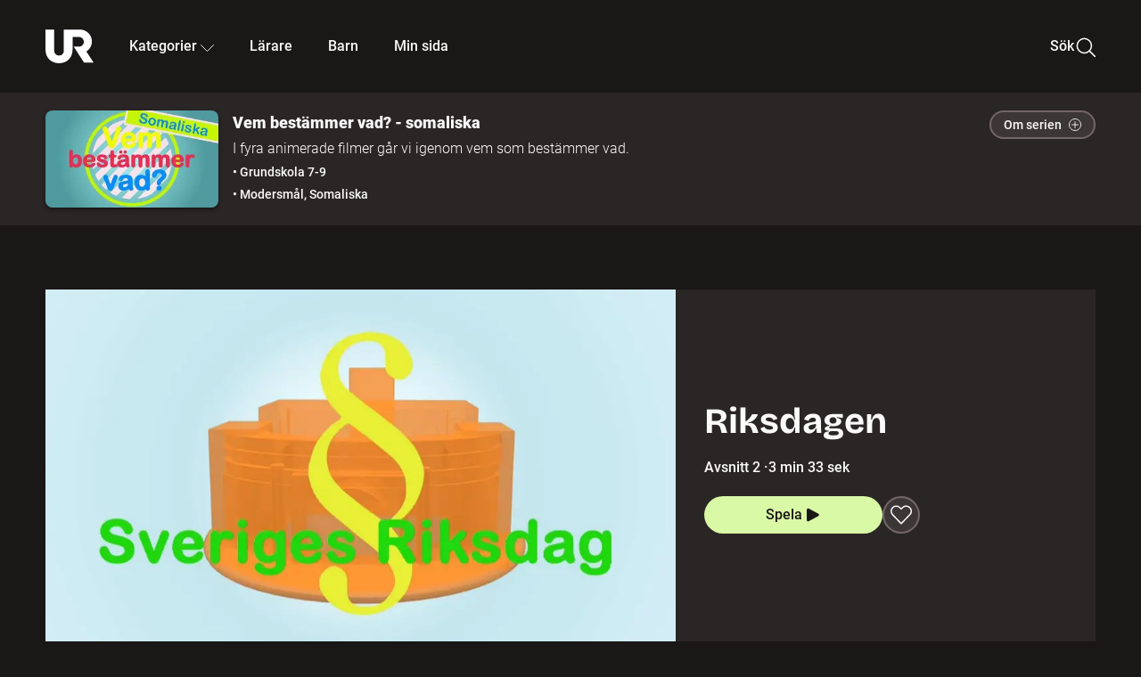

--- FILE ---
content_type: application/javascript; charset=UTF-8
request_url: http://embed.ur.se/_next/static/chunks/a3b42c400f541bae.js
body_size: 12968
content:
;!function(){try { var e="undefined"!=typeof globalThis?globalThis:"undefined"!=typeof global?global:"undefined"!=typeof window?window:"undefined"!=typeof self?self:{},n=(new e.Error).stack;n&&((e._debugIds|| (e._debugIds={}))[n]="6d70945d-4baa-7c56-07ba-763b1e0aea21")}catch(e){}}();
(globalThis.TURBOPACK||(globalThis.TURBOPACK=[])).push(["object"==typeof document?document.currentScript:void 0,46096,e=>{e.v({audioPlayerButton:"PlayerControls-module__KDwLma__audioPlayerButton",replayButton:"PlayerControls-module__KDwLma__replayButton"})},39974,e=>{e.v({icon:"ProgramDescriptionIcon-module__NerSSG__icon"})},83818,e=>{e.v({circleIconButton:"CircleIconButton-module__f0Qh7q__circleIconButton",tooltipText:"CircleIconButton-module__f0Qh7q__tooltipText"})},36047,e=>{e.v({bookmarkIcon:"BookmarkButton-module__aQAefW__bookmarkIcon",isBookmarked:"BookmarkButton-module__aQAefW__isBookmarked"})},20843,e=>{e.v({audioImage:"ProgramDescription-module__YxUkqa__audioImage",audioPlayerControlContainer:"ProgramDescription-module__YxUkqa__audioPlayerControlContainer",audioWrapper:"ProgramDescription-module__YxUkqa__audioWrapper",bookmarkButtonWrapper:"ProgramDescription-module__YxUkqa__bookmarkButtonWrapper",dot:"ProgramDescription-module__YxUkqa__dot",header:"ProgramDescription-module__YxUkqa__header",metadata:"ProgramDescription-module__YxUkqa__metadata",metadataLabel:"ProgramDescription-module__YxUkqa__metadataLabel",metadataList:"ProgramDescription-module__YxUkqa__metadataList",radioIcon:"ProgramDescription-module__YxUkqa__radioIcon",relationsWrapper:"ProgramDescription-module__YxUkqa__relationsWrapper",titleWrapper:"ProgramDescription-module__YxUkqa__titleWrapper",variantLabel:"ProgramDescription-module__YxUkqa__variantLabel",wrapper:"ProgramDescription-module__YxUkqa__wrapper"})},24834,e=>{e.v({header:"RelatedPrograms-module__xb6zka__header",relatedPrograms:"RelatedPrograms-module__xb6zka__relatedPrograms"})},47584,e=>{e.v({pedagogicalWrapper:"ProgramInfoContainer-module__9CYVLG__pedagogicalWrapper",wrapper:"ProgramInfoContainer-module__9CYVLG__wrapper"})},79621,e=>{e.v({label:"Share-module__HbRGlG__label",linksWrapper:"Share-module__HbRGlG__linksWrapper",shareIcon:"Share-module__HbRGlG__shareIcon",shareLink:"Share-module__HbRGlG__shareLink",shareLinkButton:"Share-module__HbRGlG__shareLinkButton"})},12880,e=>{e.v({checkBox:"ShareModal-module__-PC59G__checkBox",checkBoxContainer:"ShareModal-module__-PC59G__checkBoxContainer",checkBoxLabel:"ShareModal-module__-PC59G__checkBoxLabel",checkBoxWrapper:"ShareModal-module__-PC59G__checkBoxWrapper",checkbox:"ShareModal-module__-PC59G__checkbox",closeButton:"ShareModal-module__-PC59G__closeButton",closeIcon:"ShareModal-module__-PC59G__closeIcon",copyButton:"ShareModal-module__-PC59G__copyButton",embedInfoLink:"ShareModal-module__-PC59G__embedInfoLink",hasBeenCopied:"ShareModal-module__-PC59G__hasBeenCopied",header:"ShareModal-module__-PC59G__header",linkTextBox:"ShareModal-module__-PC59G__linkTextBox",linkTextBoxWrapper:"ShareModal-module__-PC59G__linkTextBoxWrapper",modal:"ShareModal-module__-PC59G__modal",modalContent:"ShareModal-module__-PC59G__modalContent",modalTop:"ShareModal-module__-PC59G__modalTop",shareButtonWrapper:"ShareModal-module__-PC59G__shareButtonWrapper",timeStampInput:"ShareModal-module__-PC59G__timeStampInput",wrapper:"ShareModal-module__-PC59G__wrapper"})},42143,e=>{e.v({embedModalCode:"ShareLinks-module__o6ptNG__embedModalCode",linksWrapper:"ShareLinks-module__o6ptNG__linksWrapper"})},1746,e=>{e.v({columnLeft:"AboutSection-module__68ssqa__columnLeft",columnRight:"AboutSection-module__68ssqa__columnRight",creditsLink:"AboutSection-module__68ssqa__creditsLink",ctaNewsButton:"AboutSection-module__68ssqa__ctaNewsButton",description:"AboutSection-module__68ssqa__description",downloadLabel:"AboutSection-module__68ssqa__downloadLabel",downloadWrapper:"AboutSection-module__68ssqa__downloadWrapper",header:"AboutSection-module__68ssqa__header",info:"AboutSection-module__68ssqa__info",infoList:"AboutSection-module__68ssqa__infoList",keywords:"AboutSection-module__68ssqa__keywords",label:"AboutSection-module__68ssqa__label",sectionHeaderHidden:"AboutSection-module__68ssqa__sectionHeaderHidden",sectionWrapper:"AboutSection-module__68ssqa__sectionWrapper",share:"AboutSection-module__68ssqa__share",subjectLabel:"AboutSection-module__68ssqa__subjectLabel",subjectWrapper:"AboutSection-module__68ssqa__subjectWrapper",wrapper:"AboutSection-module__68ssqa__wrapper"})},83053,e=>{e.v({caret:"CollapsiblePanel-module__acpo3a__caret",circleIconHeading:"CollapsiblePanel-module__acpo3a__circleIconHeading",collapsible:"CollapsiblePanel-module__acpo3a__collapsible",headerTag:"CollapsiblePanel-module__acpo3a__headerTag",headerTagContainer:"CollapsiblePanel-module__acpo3a__headerTagContainer",heading:"CollapsiblePanel-module__acpo3a__heading",panelButton:"CollapsiblePanel-module__acpo3a__panelButton",teacherGuideIcon:"CollapsiblePanel-module__acpo3a__teacherGuideIcon",wrapper:"CollapsiblePanel-module__acpo3a__wrapper",wrapperDisplayNone:"CollapsiblePanel-module__acpo3a__wrapperDisplayNone"})},92117,e=>{e.v({card:"UpcomingProductCard-module__yRg8Wa__card",date:"UpcomingProductCard-module__yRg8Wa__date",day:"UpcomingProductCard-module__yRg8Wa__day",description:"UpcomingProductCard-module__yRg8Wa__description",figure:"UpcomingProductCard-module__yRg8Wa__figure",imageWrap:"UpcomingProductCard-module__yRg8Wa__imageWrap",metaDataWrap:"UpcomingProductCard-module__yRg8Wa__metaDataWrap",month:"UpcomingProductCard-module__yRg8Wa__month",productWrapper:"UpcomingProductCard-module__yRg8Wa__productWrapper",title:"UpcomingProductCard-module__yRg8Wa__title"})},29118,e=>{e.v({container:"SeasonsDropdown-module__0YiG1q__container"})},16605,e=>{e.v({episodesWrapper:"Episodes-module__vB5AQW__episodesWrapper",header:"Episodes-module__vB5AQW__header"})},52820,e=>{e.v({column:"TeacherSection-module__gGFyKa__column",educationalDescription:"TeacherSection-module__gGFyKa__educationalDescription",externalIcon:"TeacherSection-module__gGFyKa__externalIcon",externalLink:"TeacherSection-module__gGFyKa__externalLink",fileIcon:"TeacherSection-module__gGFyKa__fileIcon",fileIconWrapper:"TeacherSection-module__gGFyKa__fileIconWrapper",fileIconWrapperWithWorksheet:"TeacherSection-module__gGFyKa__fileIconWrapperWithWorksheet",fileItem:"TeacherSection-module__gGFyKa__fileItem",fileLink:"TeacherSection-module__gGFyKa__fileLink",fileLinkTeacherGuide:"TeacherSection-module__gGFyKa__fileLinkTeacherGuide",fileListHeader:"TeacherSection-module__gGFyKa__fileListHeader",fileListSubHeader:"TeacherSection-module__gGFyKa__fileListSubHeader",fileTitle:"TeacherSection-module__gGFyKa__fileTitle",fileWithWorksheetTitle:"TeacherSection-module__gGFyKa__fileWithWorksheetTitle",filesList:"TeacherSection-module__gGFyKa__filesList",header:"TeacherSection-module__gGFyKa__header",info:"TeacherSection-module__gGFyKa__info",label:"TeacherSection-module__gGFyKa__label",noTeachersMaterialMessage:"TeacherSection-module__gGFyKa__noTeachersMaterialMessage",sectionWrapper:"TeacherSection-module__gGFyKa__sectionWrapper",subtitle:"TeacherSection-module__gGFyKa__subtitle",textExtra:"TeacherSection-module__gGFyKa__textExtra",wrapper:"TeacherSection-module__gGFyKa__wrapper"})},40,e=>{e.v({header:"Trailers-module__wrcxrq__header",trailersWrapper:"Trailers-module__wrcxrq__trailersWrapper"})},15940,e=>{e.v({card:"RelationsPrograms-module__6tuCjG__card",cardList:"RelationsPrograms-module__6tuCjG__cardList",complementaryWrapper:"RelationsPrograms-module__6tuCjG__complementaryWrapper",header:"RelationsPrograms-module__6tuCjG__header"})},99271,e=>{e.v({audioPlayerContainer:"ProductPage-module__TU4SCq__audioPlayerContainer",audioProgramDescription:"ProductPage-module__TU4SCq__audioProgramDescription",playerAndMetadataWrapper:"ProductPage-module__TU4SCq__playerAndMetadataWrapper",playerContainer:"ProductPage-module__TU4SCq__playerContainer",playerProgramDescription:"ProductPage-module__TU4SCq__playerProgramDescription",playerWrapper:"ProductPage-module__TU4SCq__playerWrapper",product:"ProductPage-module__TU4SCq__product",reverseMetadataWrapper:"ProductPage-module__TU4SCq__reverseMetadataWrapper"})},93741,e=>{"use strict";var a,r,t,l,s,i,n,o,d,c,u,p,m,h,_=e.i(91398),f=e.i(84025),g=e.i(14229),x=e.i(64199),b=e.i(76074);let j=e=>{switch(e.productType){case f.ProductType.TRAILER:if(e.series)return e.series.trailers;return e.program?.trailers||[];case f.ProductType.SERIES:return e.trailers;case f.ProductType.PROGRAM:if(e.isSingle&&e.trailers)return e.trailers;if(e.series?.trailers)return e.series?.trailers;return[]}},k=e=>{switch(e.productType){case f.ProductType.TRAILER:return y(e);case f.ProductType.SERIES:return e.mainProgram;case f.ProductType.PROGRAM:return e}},y=e=>e.program?e.program:e.series?.mainProgram?e.series.mainProgram:null,T=e=>{let a="seoDescription"in e&&e.seoDescription;return a||e.description},P=e=>{let a="seoTitle"in e&&e.seoTitle?e.seoTitle:e.title;switch(e.productType){case f.ProductType.TRAILER:case f.ProductType.SERIES:return a;case f.ProductType.PROGRAM:if(e.series)return`${e.series.title}: ${a}`;return a}},S=e=>{switch(e.productType){case f.ProductType.TRAILER:return e;case f.ProductType.SERIES:return{...e.mainProgram,series:e};case f.ProductType.PROGRAM:return e}},v=e=>{switch(e.productType){case f.ProductType.TRAILER:return e.series||null;case f.ProductType.SERIES:return e;case f.ProductType.PROGRAM:return e.series||null}};var L=e.i(72043),N=e.i(38555),I=e.i(531),C=e.i(67325),w=e.i(49244),E=e.i(91788);function R(){return(R=Object.assign.bind()).apply(null,arguments)}let W=function(e){return E.createElement("svg",R({xmlns:"http://www.w3.org/2000/svg",width:24,height:24,viewBox:"0 0 24 24"},e),r||(r=E.createElement("path",{fill:"#FFF",d:"M6.071 3H8.93C9.52 3 10 3.55 10 4.227v15.546C10 20.45 9.52 21 8.929 21H6.07C5.48 21 5 20.45 5 19.773V4.227C5 3.55 5.48 3 6.071 3m9 0h2.858C18.52 3 19 3.55 19 4.227v15.546C19 20.45 18.52 21 17.929 21H15.07c-.59 0-1.07-.55-1.07-1.227V4.227C14 3.55 14.48 3 15.071 3"})))};function D(){return(D=Object.assign.bind()).apply(null,arguments)}let A=function(e){return E.createElement("svg",D({xmlns:"http://www.w3.org/2000/svg",width:24,height:24,viewBox:"0 0 24 24"},e),t||(t=E.createElement("path",{fill:"#FFF",fillRule:"evenodd",stroke:"#FFF",strokeLinecap:"round",strokeLinejoin:"round",strokeWidth:1.5,d:"M2.338 3.255v17.49a1.5 1.5 0 0 0 2.209 1.322l16.323-8.745a1.5 1.5 0 0 0 0-2.644L4.547 1.933a1.5 1.5 0 0 0-2.209 1.322"})))};function G(){return(G=Object.assign.bind()).apply(null,arguments)}let B=function(e){return E.createElement("svg",G({xmlns:"http://www.w3.org/2000/svg",width:24,height:24,viewBox:"0 0 24 24"},e),l||(l=E.createElement("path",{fill:"none",fillRule:"evenodd",stroke:"#110737",strokeLinecap:"round",strokeLinejoin:"round",strokeWidth:1.5,d:"m7 14-1 4.748H1.5m4.012-.5a9 9 0 1 1 3.044 2.087"})))};var U=e.i(46096),M=e.i(47691),F=e.i(67798),O=e.i(2391),$=e.i(24736);let q=({showReplay:e,isPlaying:a})=>e?(0,_.jsx)(B,{}):a?(0,_.jsx)(W,{}):(0,_.jsx)(A,{}),K=({player:e,secondaryPlayLink:a,parentalLock:r,showPlayButton:t})=>{let l,s,[i,n]=(0,E.useState)(!1),[o,d]=(0,E.useState)(!1);(0,E.useEffect)(()=>{if(e){let a=()=>{n(!0),d(!1)},r=()=>{n(!1),d(!1)},t=()=>{n(!1),d(!0)};return e.on("play",a),e.on("pause",r),e.on("complete",t),()=>{e.off("play",a),e.off("pause",r),e.off("complete",t),n(!1),d(!1)}}},[e]);let c=(l=o,s=i,l?"Spela igen":s?"Pausa":"Spela"),{storageValue:u}=(0,F.default)(O.PARENTAL_LOCK_LOCAL_STORAGE_KEY);return(0,_.jsxs)(_.Fragment,{children:[!(r&&u)&&t&&(0,_.jsxs)($.default,{dataTestId:"player-controls-button",onClick:()=>{let a=(e=>{if(!e)return null;try{return e.getState()}catch{return null}})(e);a&&(a===M.PlayerState.PAUSED||a===M.PlayerState.IDLE?(e?.play(),n(!0)):a===M.PlayerState.PLAYING?(e?.pause(),n(!1)):a===M.PlayerState.COMPLETE&&(e?.seek(0),e?.play(),n(!0)))},disabled:!e,ariaLabel:c,className:(0,L.default)(U.default.audioPlayerButton,{[`${U.default.replayButton}`]:o}),buttonVariant:"player",children:[c,(0,_.jsx)(q,{showReplay:o,isPlaying:i})]}),a&&(0,_.jsx)($.default,{href:a.link,buttonVariant:"secondary",isLinkButton:!0,children:a.title})]})};var H=e.i(95133),Y=e.i(69331),V=e.i(31365),Q=e.i(20908),z=e.i(39974);let Z=({isAudioDescribed:e,isSignLanguageInterpreted:a})=>{let r=null;return e?r=(0,_.jsx)(V.default,{"aria-label":"Syntolkat",className:z.default.icon,focusable:"false"}):a&&(r=(0,_.jsx)(Q.default,{"aria-label":"Teckenspråkstolkat",className:z.default.icon,focusable:"false"})),r?(0,_.jsx)(_.Fragment,{children:r}):null};var X=e.i(83818);let J=({ariaLabel:e,ariaExpanded:a,asLink:r,href:t,testId:l,toolTipText:s,trkShare:i,trkDownload:n,trkMyPage:o,onClick:d,children:c,className:u})=>{let[p,m]=(0,E.useState)(!1);return r&&t?(0,_.jsxs)("a",{className:(0,L.default)(X.default.circleIconButton,u),"aria-label":e,"data-trk-share":i,"data-trk-download":n,href:t,"aria-expanded":a,target:"_blank",rel:"noopener noreferrer",onFocus:()=>m(!0),onBlur:()=>m(!1),onMouseEnter:()=>m(!0),onMouseLeave:()=>m(!1),children:[s&&p&&(0,_.jsx)("span",{className:X.default.tooltipText,children:s}),c]}):d?(0,_.jsxs)("button",{"aria-label":e,className:(0,L.default)(X.default.circleIconButton,u),"data-trk-share":i,"data-trk-my-page":o,onClick:()=>d(),type:"button",onFocus:()=>m(!0),onBlur:()=>m(!1),onMouseEnter:()=>m(!0),onMouseLeave:()=>m(!1),children:[c,s&&p&&(0,_.jsx)("span",{className:X.default.tooltipText,children:s})]}):null};var ee=e.i(94435),ea=e.i(36047);function er(){return(er=Object.assign.bind()).apply(null,arguments)}let et=function(e){return E.createElement("svg",er({xmlns:"http://www.w3.org/2000/svg",width:24,height:24,viewBox:"0 0 24 24"},e),s||(s=E.createElement("path",{fill:"none",stroke:"#FFF",strokeLinecap:"round",strokeLinejoin:"round",strokeWidth:1.5,d:"m12 21.844-9.588-10a5.673 5.673 0 1 1 8.022-8.025L12 5.384l1.566-1.565a5.673 5.673 0 0 1 9.085 1.474 5.67 5.67 0 0 1-1.062 6.548z"})))},el="Ta bort från min sida",es="Spara till min sida",ei=({productId:e})=>{let{toggleIdInList:a,isPresent:r}=(0,ee.default)(),t=r(e);return(0,_.jsx)(J,{ariaLabel:t?el:es,onClick:()=>{a(e)},toolTipText:t?el:es,children:(0,_.jsx)(et,{className:(0,L.default)(ea.default.bookmarkIcon,{[`${ea.default.isBookmarked}`]:t})})})};var en=e.i(20843);let eo=({player:e,currentProduct:a,isSeriesPage:r,isAudio:t,parentalLock:l,secondaryPlayLink:s,showPlayButton:i})=>{var n;let o,d,c,u,p,m,h,g=S(a),b=(d=S(n=a),c=v(n),u=[],!(p=(o=S(n)).productType===f.ProductType.TRAILER?null:o.publishDatePublic||null)&&c?.label&&u.push(c.label),d.episodeNumber&&u.push(`Avsnitt ${d.episodeNumber}`),(m=!d.episodeNumber&&d.mainGenre||"")&&u.push(m),c&&c.isCurrentAffairsProgram&&p&&u.push((0,H.calculateTimeLabel)(p,!1)),(h=(0,x.handleDuration)(d.duration))&&u.push(h),u),j=r&&"series"in a&&a.series?a.series?.allVersions:a.allVersions,k=r&&"series"in a?a.series?.version:a.version;return(0,_.jsxs)("div",{className:(0,L.default)(en.default.wrapper,{[`${en.default.audioWrapper}`]:t}),children:[(0,_.jsxs)("div",{children:[(0,_.jsx)("div",{className:en.default.titleWrapper,children:r?(0,_.jsx)("h2",{className:en.default.header,children:g.title}):(0,_.jsx)("h1",{className:en.default.header,children:g.title})}),(0,_.jsxs)("p",{className:en.default.metadata,children:[g.format===f.MediaFormat.AUDIO&&(0,_.jsx)(w.default,{"aria-label":"Podd",className:en.default.radioIcon,focusable:"false"}),g.version&&"ORIGINAL"!==g.version&&(0,_.jsxs)("span",{className:(0,L.default)(en.default.variantLabel,en.default.metadataLabel),children:[(0,_.jsx)(Z,{isAudioDescribed:g.isAudioDescribed,isSignLanguageInterpreted:g.isSignLanguageInterpreted}),(0,x.capitalize)(f.VersionNameTranslations[g.version])]}),(0,_.jsx)("span",{className:en.default.metadataList,children:b.map((e,a)=>(0,_.jsxs)("span",{className:en.default.metadataLabel,children:[e,a!==b.length-1&&(0,_.jsx)("span",{className:en.default.dot,"aria-hidden":!0,children:"·"})]},e))})]}),(0,_.jsxs)("div",{className:en.default.audioPlayerControlContainer,children:[(0,_.jsx)(K,{player:e,secondaryPlayLink:s,parentalLock:l,showPlayButton:i}),(0,_.jsx)(ei,{productId:a.id})]})]}),g.allVersions&&g.version&&(0,_.jsx)("div",{className:en.default.relationsWrapper,children:(0,_.jsx)(Y.default,{allVersions:j,currentVersion:k,leadingText:"Finns även",dataTrk:"program_description"})})]})};var ed=e.i(93930),ec=e.i(48552),eu=e.i(98521),ep=e.i(37075),em=e.i(24834);let eh=({productId:e})=>{let a=(0,ed.useQuery)({queryKey:["relatedPrograms",e],queryFn:()=>ep.default.getRelatedPrograms(e)});return a.isLoading||a.isPending?(0,_.jsx)("section",{className:em.default.relatedPrograms,children:(0,_.jsx)(eu.default,{numberOfCards:10})}):a.isError||a.data?.length===0?null:(0,_.jsxs)("section",{className:em.default.relatedPrograms,children:[(0,_.jsx)("h2",{className:em.default.header,children:"Liknande program"}),(0,_.jsx)(ec.default,{headingLevel:3,programs:a.data,testId:"related-programs-wrapper",blockTracking:{blockIndex:3,blockTitle:"Liknande program",blockType:"related-programs"}})]})};var e_=e.i(75001),ef=e.i(47584);function eg(){return(eg=Object.assign.bind()).apply(null,arguments)}let ex=function(e){return E.createElement("svg",eg({xmlns:"http://www.w3.org/2000/svg",width:24,height:24,viewBox:"0 0 24 24"},e),i||(i=E.createElement("path",{fill:"none",fillRule:"evenodd",stroke:"#110737",strokeLinecap:"round",strokeLinejoin:"round",strokeWidth:1.5,d:"m12 1.5.001 16.5m-4.5-4.5 4.5 4.5 4.5-4.5m6.75 5.25v1.5a3 3 0 0 1-3 3h-16.5a3 3 0 0 1-3-3v-1.5"})))};var eb=e.i(3864),ej=e.i(11072);function ek(){return(ek=Object.assign.bind()).apply(null,arguments)}let ey=function(e){return E.createElement("svg",ek({xmlns:"http://www.w3.org/2000/svg",width:24,height:22,fill:"none",viewBox:"0 0 24 22"},e),n||(n=E.createElement("circle",{cx:5.25,cy:10.25,r:3.75,stroke:"#fff",strokeLinecap:"round",strokeLinejoin:"round",strokeWidth:1.5})),o||(o=E.createElement("circle",{cx:18.75,cy:5,r:3.75,stroke:"#fff",strokeLinecap:"round",strokeLinejoin:"round",strokeWidth:1.5})),d||(d=E.createElement("circle",{cx:18.75,cy:17,r:3.75,stroke:"#fff",strokeLinecap:"round",strokeLinejoin:"round",strokeWidth:1.5})),c||(c=E.createElement("path",{stroke:"#fff",strokeLinecap:"round",strokeLinejoin:"round",strokeWidth:1.5,d:"m8.746 8.891 6.508-2.531M8.605 11.928l6.79 3.395"})))};var eT=e.i(7460),eP=e.i(79621),eS=e.i(10785),ev=e.i(12880),eL=e.i(70127),eN=e.i(76973),eI=e.i(42143);function eC(){return(eC=Object.assign.bind()).apply(null,arguments)}let ew=function(e){return E.createElement("svg",eC({xmlns:"http://www.w3.org/2000/svg",width:24,height:24,viewBox:"0 0 24 24"},e),u||(u=E.createElement("path",{fill:"none",stroke:"#fff",strokeLinecap:"round",strokeLinejoin:"round",strokeWidth:1.5,d:"M12.15 23.25H1.75a1 1 0 0 1-1-1V1.75a1 1 0 0 1 1-1h20.5a1 1 0 0 1 1 1v20.5a1 1 0 0 1-1 1h-6.1v-8.5h2.56a.5.5 0 0 0 .5-.44l.38-3a.5.5 0 0 0-.5-.56h-2.94V9.69A1.69 1.69 0 0 1 17.84 8h1.81a.5.5 0 0 0 .5-.5v-3a.5.5 0 0 0-.5-.5h-1.81a5.69 5.69 0 0 0-5.69 5.69v1.06h-2.5a.5.5 0 0 0-.5.5v3a.5.5 0 0 0 .5.5h2.5z"})))};var eE=e.i(51697);function eR(){return(eR=Object.assign.bind()).apply(null,arguments)}let eW=function(e){return E.createElement("svg",eR({xmlns:"http://www.w3.org/2000/svg",width:24,height:24},e),p||(p=E.createElement("path",{fill:"none",stroke:"#fff",strokeLinecap:"round",strokeLinejoin:"round",strokeWidth:1.5,d:"m5 6-4 6 4 6M19 6l4 6-4 6M15 4 9 20"})))},eD=({onEmbedInfoCallback:e,embedCode:a,shareData:{embedable:r,pageTitle:t},url:l})=>{let[s,i]=(0,E.useState)(!1),n=encodeURIComponent(`${t} p\xe5 URPlay.se`),o=encodeURIComponent(`${t}\r
${l}`);return(0,_.jsxs)(_.Fragment,{children:[(0,_.jsxs)("div",{className:eI.default.linksWrapper,children:[(0,_.jsx)(J,{ariaLabel:"Dela programmet på Facebook",asLink:!0,testId:"share-button-facebook",toolTipText:"Dela på Facebook",trkShare:"facebook",href:`https://www.facebook.com/sharer/sharer.php?u=${encodeURIComponent(l)}`,children:(0,_.jsx)(ew,{"aria-hidden":!0,focusable:"false"})}),(0,_.jsx)(J,{ariaLabel:"Dela programmet via e-post",asLink:!0,testId:"share-button-mail",toolTipText:"Dela via e-post",trkShare:"mail",href:`mailto:?body=${o}&subject=${n}`,children:(0,_.jsx)(eE.default,{"aria-hidden":!0,focusable:"false"})}),r&&(0,_.jsx)(J,{ariaLabel:"Bädda in programmet",testId:"share-button-embed",toolTipText:"Bädda in programmet",trkShare:"embed",onClick:()=>{i(!0),e()},children:(0,_.jsx)(eW,{"aria-hidden":!0,focusable:"false"})})]}),s&&(0,_.jsx)("div",{children:(0,_.jsx)("textarea",{"aria-label":"Kodsnutt för att bädda in programmet",className:eI.default.embedModalCode,readOnly:!0,title:"Kodsnutt för att bädda in programmet",value:a})})]})};e.i(50461);var eA=((a={})[a.AUDIO=0]="AUDIO",a[a.SERIES=1]="SERIES",a[a.PROGRAM=2]="PROGRAM",a[a.TRAILER=3]="TRAILER",a),eG=e.i(81655),eB=e.i(73796);let eU=({shareData:e,closeModal:a,currentProductDuration:r,currentProductId:t,currentProductTitle:l,player:s})=>{let i,n,o=e.currentUrl.split("?")[0],d=Math.floor(s?.getCurrentTime()||0),[c,u]=(0,E.useState)(!1),[p,m]=(0,E.useState)(o),[h,f]=(0,E.useState)(!1),[g,b]=(0,E.useState)((0,H.convertSecondsToHHMMSS)(d.toString())),[j,k]=(0,E.useState)(!1),[y,T]=(0,E.useState)(""),P=`https://${eB.EMBED_DOMAIN_NAME}/embed/${t}?cid=${e.embedToken}`;(0,E.useEffect)(()=>{let e,a,t=(e=(0,H.convertHHMMSSToSeconds)(g),a=d,e&&e>0&&e<r&&(a=e),`autostart=true&time=${a}`);m(h?`${o}?${t}`:o),T(h?`<iframe title="${l}" width="640" height="360" src="${P}&${t}" frameborder="0" allowfullscreen></iframe>`:`<iframe title="${l}" width="640" height="360" src="${P}" frameborder="0" allowfullscreen></iframe>`)},[P,g,h]);let S=(0,eN.default)(()=>{a()}),v=async()=>{await (0,x.copyToClipboard)(j?y:p),u(!0)},N=`Dela ${(()=>{switch(e.shareType){case eA.AUDIO:return"podden";case eA.PROGRAM:return"programmet";case eA.SERIES:return"serien";case eA.TRAILER:return"trailern";case eA.PROGRAM:default:return"programmet"}})()}`;return(0,_.jsx)("div",{className:ev.default.wrapper,children:(0,_.jsxs)("div",{className:ev.default.modal,ref:S,children:[(0,_.jsx)("div",{className:ev.default.modalTop,children:(0,_.jsx)("button",{className:ev.default.closeButton,onClick:()=>a(),children:(0,_.jsx)(eL.default,{className:ev.default.closeIcon})})}),(0,_.jsxs)("div",{className:ev.default.modalContent,children:[(0,_.jsx)("h2",{className:ev.default.header,children:N}),(0,_.jsx)(eD,{shareData:e,onEmbedInfoCallback:()=>k(!0),embedCode:y,url:p}),(0,_.jsxs)("div",{className:ev.default.shareButtonWrapper,children:[!j&&(0,_.jsx)("div",{className:ev.default.linkTextBoxWrapper,children:(0,_.jsx)("input",{type:"text",className:ev.default.linkTextBox,value:p,readOnly:!0})}),(0,_.jsx)("button",{type:"button",className:(0,L.default)(ev.default.copyButton,{[`${ev.default.hasBeenCopied}`]:c}),"data-trk":j?"copy-embed-code":"copy-program-link",onClick:async()=>{await v()},children:(i=c,n=j,i?"Kopierad":n?"Kopiera kod":`Kopiera l\xe4nk`)})]}),j&&(0,_.jsxs)(eb.default,{href:"https://www.ur.se/vart-utbud/sa-blir-det-program/rattigheter/#embed",className:ev.default.embedInfoLink,children:[(0,_.jsx)("span",{children:"Läs mer om villkor för inbäddning"}),(0,_.jsx)(eG.default,{"aria-label":"Öppnas i nytt fönster",role:"img"})]}),(0,_.jsxs)("div",{className:ev.default.checkBoxWrapper,children:[(0,_.jsx)("div",{className:ev.default.checkBoxContainer,children:(0,_.jsx)(eS.default,{isChecked:h,onChange:()=>{f(!h),u(!1)},dataTestid:"start-time-checkbox",disabled:!1,text:"Starta vid",value:"",name:"use-timestamp",id:"use-timestamp",tabIndex:0,labelClassName:ev.default.checkBoxLabel,checkBoxClassName:ev.default.checkBox})}),(0,_.jsx)("input",{disabled:!h,type:"text",className:ev.default.timeStampInput,value:g,onChange:e=>{b(e.currentTarget.value),u(!1)},onKeyDown:e=>{let a=e.key;/^[a-zA-Z]$/.test(a)&&e.preventDefault()}})]})]})]})})},eM=({currentProductId:e,currentProductDuration:a,currentProductTitle:r,shareData:t,player:l})=>{let[s,i]=(0,E.useState)(!1);return(0,_.jsxs)("div",{"data-trk-share-product-id":e,"data-trk-share-url":t.currentUrl,children:[(0,_.jsx)("div",{className:eP.default.label,children:"Dela programmet"}),(0,_.jsx)(J,{ariaLabel:"Kopiera länk",testId:"share-button-link",trkShare:"copylink",onClick:()=>{i(!0)},toolTipText:"Kopiera länk",children:(0,_.jsx)(ey,{className:eP.default.shareIcon,"aria-hidden":!0,focusable:"false"})}),(0,_.jsx)(eT.default,{isModalOpen:s,onModalClose:()=>i(!1),children:(0,_.jsx)(eU,{closeModal:()=>i(!1),shareData:t,currentProductDuration:a,currentProductId:e,currentProductTitle:r,player:l})})]})};var eF=e.i(1746),eO=e.i(15158);let e$=({currentProduct:e,shareData:a,player:r})=>{let t=e.productType!==f.ProductType.TRAILER?(0,x.aggregateParticipants)(e.participants):[],l=e.accessiblePlatforms?.urplay?.endTime||"",s=(0,H.formattedLocaleString)(l),i="credits"in e&&e.credits?(0,H.formattedLocaleString)(e.credits.updatedAt):null;return(0,_.jsxs)("section",{className:eF.default.wrapper,children:[(0,_.jsx)("h2",{className:eF.default.sectionHeaderHidden,children:"Om programmet"}),(0,_.jsxs)("div",{className:eF.default.columnLeft,children:[(0,_.jsx)("p",{className:eF.default.description,children:e.description}),"linkUrl"in e&&e.linkUrl&&(0,_.jsx)(eb.default,{href:e.linkUrl,className:eF.default.ctaNewsButton,onClick:()=>(0,eO.newsButtonClick)(),children:"Hitta fler nyheter på Nyhetskoll skola"}),"keywords"in e&&e.keywords.length>0&&(0,_.jsxs)("dl",{className:eF.default.subjectWrapper,children:[(0,_.jsx)("dt",{className:(0,L.default)(eF.default.label,eF.default.subjectLabel),children:"Ämnesord:"}),(0,_.jsx)("dd",{className:(0,L.default)(eF.default.info,eF.default.keywords),children:e.keywords.join(", ")})]})]}),(0,_.jsxs)("div",{className:eF.default.columnRight,children:[(0,_.jsxs)("dl",{className:eF.default.infoList,children:[e.productionYear&&(0,_.jsxs)("div",{className:eF.default.sectionWrapper,children:[(0,_.jsx)("dt",{className:eF.default.label,children:"Produktionsår"}),(0,_.jsx)("dd",{className:eF.default.info,children:e.productionYear})]}),e.accessiblePlatforms?.urplay?.endTime&&(0,_.jsxs)("div",{className:eF.default.sectionWrapper,children:[(0,_.jsx)("dt",{className:eF.default.label,children:"Tillgänglig till"}),(0,_.jsxs)("dd",{className:eF.default.info,children:[s,(()=>{let a=e.accessiblePlatforms?.urplay?.endTime;if(a){let e=(0,ej.differenceInDays)(new Date(a),new Date);if(null===e||e<0)return null;if(e<1)return" (i dag)";if(1===e)return" (i morgon)";if(e<8)return` (${e} dagar)`}return null})()]})]}),"internationalTitle"in e&&e.internationalTitle&&(0,_.jsxs)("div",{className:eF.default.sectionWrapper,children:[(0,_.jsx)("dt",{className:eF.default.label,children:"Internationell titel"}),(0,_.jsx)("dd",{className:eF.default.info,children:e.internationalTitle})]}),"languagesTranslations"in e&&e.languagesTranslations?.length>0&&(0,_.jsxs)("div",{className:eF.default.sectionWrapper,children:[(0,_.jsx)("dt",{className:eF.default.label,children:"Talat språk"}),(0,_.jsx)("dd",{className:eF.default.info,children:e.languagesTranslations.join(", ")})]}),"subtitleLanguagesTranslations"in e&&e.subtitleLanguagesTranslations&&e.subtitleLanguagesTranslations?.length>0&&(0,_.jsxs)("div",{className:eF.default.sectionWrapper,children:[(0,_.jsx)("dt",{className:eF.default.label,children:"Undertexter"}),(0,_.jsx)("dd",{className:eF.default.info,children:e.subtitleLanguagesTranslations.join(", ")})]}),e.publisher&&(0,_.jsxs)("div",{className:eF.default.sectionWrapper,children:[(0,_.jsx)("dt",{className:eF.default.label,children:"Förlag"}),(0,_.jsx)("dd",{className:eF.default.info,children:e.publisher})]}),t.length>0&&t.map(e=>(0,_.jsxs)("div",{className:eF.default.sectionWrapper,children:[(0,_.jsx)("dt",{className:eF.default.label,children:e.role}),(0,_.jsx)("dd",{className:eF.default.info,children:e.names.join(", ")})]},e.role)),i&&(0,_.jsxs)("div",{className:eF.default.sectionWrapper,children:[(0,_.jsx)("dt",{className:eF.default.label,children:(0,_.jsx)(eb.default,{href:`${e.link}/programinformation`,className:eF.default.creditsLink,"aria-label":`Programinformation. Uppdaterat den ${i}`,children:"Programinformation"})}),(0,_.jsxs)("dd",{className:eF.default.info,"aria-hidden":!0,children:["Uppdaterat den ",i]})]})]}),(0,_.jsx)("div",{className:eF.default.share,children:(0,_.jsx)(eM,{currentProductId:e.id,currentProductDuration:e.duration,shareData:a,currentProductTitle:e.title,player:r})}),"podInfo"in e&&e.podInfo?.isDownloadable&&e.podInfo.file&&(0,_.jsxs)("div",{className:(0,L.default)(eF.default.sectionWrapper,eF.default.downloadWrapper),children:[(0,_.jsx)("span",{className:(0,L.default)(eF.default.downloadLabel,eF.default.label),children:"Ladda ner programmet"}),(0,_.jsx)(J,{toolTipText:"Ladda ner programmet",ariaLabel:`Ladda ner programmet som ${e.podInfo.format}`,asLink:!0,testId:"download-icon-id",trkDownload:`Ladda ner programmet som ${e.podInfo.format}`,href:e.podInfo.file,children:(0,_.jsx)(ex,{"aria-hidden":!0,focusable:"false"})})]})]})]})};var eq=e.i(69840),eK=e.i(83053);let eH=({children:e,heading:a,headerTags:r,isInitialOpen:t=!1})=>{let[l,s]=(0,E.useState)(t);return(0,_.jsxs)("section",{className:eK.default.collapsible,children:[(0,_.jsx)("h2",{children:(0,_.jsxs)("button",{onClick:()=>{(0,eO.productPageAccordionClick)(a,l),s(e=>!e)},className:eK.default.panelButton,"aria-expanded":l,children:[(0,_.jsx)("span",{className:eK.default.circleIconHeading,children:(0,_.jsx)(eq.default,{direction:l?f.Direction.Down:f.Direction.Right,styling:eK.default.caret})}),(0,_.jsx)("span",{className:eK.default.heading,children:a}),!l&&(0,_.jsx)("span",{className:eK.default.headerTagContainer,children:r?.map(e=>(0,_.jsx)("span",{className:eK.default.headerTag,children:e},e))})]})}),(0,_.jsx)("div",{className:(0,L.default)(eK.default.wrapper,{[`${eK.default.wrapperDisplayNone}`]:!l}),children:e})]})};var eY=e.i(92442),eV=e.i(35113),eQ=e.i(87168),ez=e.i(23986),eZ=e.i(92117);let eX=({accessibleFrom:e,image:a,title:r})=>{var t;let l=(0,ez.parseISO)(e),s=(0,eQ.isToday)(l),i=(t=new Date,+(0,eV.toDate)(t)>+(0,eV.toDate)(l));return(0,_.jsx)("article",{className:eZ.default.card,children:(0,_.jsxs)("div",{className:eZ.default.productWrapper,children:[(0,_.jsx)("figure",{className:eZ.default.figure,children:(0,_.jsxs)("div",{className:eZ.default.imageWrap,children:[(0,_.jsx)(eY.default,{src:a?.["640x360"]??"",width:320,height:180}),(0,_.jsxs)("div",{className:eZ.default.date,children:[(0,_.jsx)("p",{className:eZ.default.day,children:i?"SNART":s?"IDAG":(0,H.dateStringToSwedishLocaleTimeZoneString)(e,{day:"numeric"})}),(0,_.jsx)("p",{className:eZ.default.month,children:i?"Idag":s?(0,H.dateStringToSwedishLocaleTimeZoneString)(e,{hour:"numeric",minute:"numeric"}):(0,H.dateStringToSwedishLocaleTimeZoneString)(e,{month:"short"}).replace(".","")})]})]})}),(0,_.jsxs)("div",{className:eZ.default.metaDataWrap,children:[(0,_.jsx)("h2",{className:eZ.default.title,children:r}),(0,_.jsx)("p",{className:eZ.default.description,children:"Kommande avsnitt"})]})]})})};var eJ=e.i(75098),e0=e.i(55513),e1=e.i(29118);let e5=({superSeriesSeasons:e,currentSeriesLabel:a,setCurrentSeriesId:r})=>(0,_.jsx)("div",{children:(0,_.jsx)("div",{className:e1.default.container,children:(0,_.jsx)(e0.default,{testId:"season-dropdown-list",onClick:a=>{let t=e.find(e=>e.label===a);t&&r(t.id)},buttonText:a||"",alignDropDown:"left",items:e.map(e=>({link:e.link,name:e.label||""}))})})});var e2=e.i(16605);let e4=({accessibleEpisodes:e,upcomingEpisodes:a,superSeriesSeasons:r,currentUrAssetId:t,seriesId:l,seriesLabel:s,seriesImage:i,blockTracking:n,isCurrentAffairs:o,cardSettings:d})=>{let[c,u]=(0,E.useState)(l),p=r?.find(e=>e.id===c)?.label||s,m=e.map(e=>e.id).filter(e=>null!=e),h=(0,eJ.useProgramProgressesQuery)(m);return(0,_.jsxs)("div",{className:e2.default.episodesWrapper,children:[r&&r?.length>0&&(0,_.jsx)(e5,{superSeriesSeasons:r,currentSeriesLabel:p||null,setCurrentSeriesId:e=>u(e)}),(0,_.jsx)(ec.default,{cardSettings:d,headingLevel:3,programs:e,testId:"episodes-list",blockTracking:n,currentUrAssetId:t,renderUpcomingCardsFirst:o,programProgress:"success"===h.status?h.data:[],children:a?.map(e=>(0,_.jsx)(eX,{accessibleFrom:e?.accessiblePlatforms?.urplay?.startTime||"",image:i,title:e.title},e.id))})]})};var e3=e.i(52820),e6=e.i(83509);function e8(){return(e8=Object.assign.bind()).apply(null,arguments)}let e9=function(e){return E.createElement("svg",e8({xmlns:"http://www.w3.org/2000/svg",width:24,height:24,viewBox:"0 0 24 24"},e),m||(m=E.createElement("g",{fill:"none",fillRule:"evenodd",stroke:"#FFF",strokeLinecap:"round",strokeLinejoin:"round",strokeWidth:1.5},E.createElement("path",{d:"M5.25 20.25h-3a1.5 1.5 0 0 1-1.5-1.5V2.25a1.5 1.5 0 0 1 1.5-1.5h10.629a1.5 1.5 0 0 1 1.06.439l2.872 2.872a1.5 1.5 0 0 1 .439 1.06V9.75m3 7.833v4.584L16.5 23.25l-3.75-1.083v-4.584"}),E.createElement("path",{d:"m23.25 16.65-6.75-2.46-6.75 2.46 6.75 2.1zm-13.5 0V20m-6-15.5h1.5m3 0h4.5m-9 3.75h1.5m3 0h4.5m-9 3.75h1.5m-1.5 3.75h1.5m3-3.75h4.5"}))))};function e7(){return(e7=Object.assign.bind()).apply(null,arguments)}let ae=function(e){return E.createElement("svg",e7({xmlns:"http://www.w3.org/2000/svg",width:24,height:24,viewBox:"0 0 24 24"},e),h||(h=E.createElement("g",{fill:"none",fillRule:"evenodd",stroke:"#FFF",strokeLinecap:"round",strokeLinejoin:"round",strokeWidth:1.5},E.createElement("path",{d:"m8.492 11.265-1.06 4.243 4.242-1.061 6.364-6.364-3.182-3.182zm13.259-6.894 1.06 1.06a1.5 1.5 0 0 1 .001 2.121l-.001.001-3.311 3.31"}),E.createElement("path",{d:"m18.038 8.083 3.713-3.712a1.5 1.5 0 0 0 .001-2.121l-.001-.001-1.061-1.06a1.5 1.5 0 0 0-2.121 0L14.856 4.9"}),E.createElement("path",{d:"M20.251 13.5v3.128c0 .398-.158.78-.44 1.061L14.69 22.81c-.281.282-.663.44-1.061.44H2.25a1.5 1.5 0 0 1-1.5-1.5V2.25a1.5 1.5 0 0 1 1.5-1.5H13.5"}),E.createElement("path",{d:"M14.251 23.115V18.75a1.5 1.5 0 0 1 1.5-1.5h4.365"}))))},aa=({file:e,currentProduct:a})=>{let{title:r,type:t,location:l,fileType:s,metadata:i}=e,n=t===e_.ContentType.TEACHERGUIDE&&"url"===s&&l.includes("/lararhandledning"),o=t===e_.ContentType.STUDYGUIDE,d=t===e_.ContentType.QUIZ,c=t===e_.ContentType.TEACHERGUIDE,u="pdf"===s;return(0,_.jsx)("li",{className:e3.default.fileItem,children:(0,_.jsxs)("a",{className:(0,L.default)(e3.default.fileLink,{[`${e3.default.fileLinkTeacherGuide}`]:e_.ContentType.TEACHERGUIDE===t||e_.ContentType.QUIZ===t||e_.ContentType.STUDYGUIDE}),target:"_blank",rel:"noopener noreferrer",href:l,onClick:()=>{(0,eO.workingMaterialItemClick)(s,c,u,t,a)},children:[(0,_.jsxs)("div",{className:(0,L.default)({[`${e3.default.fileIconWrapperWithWorksheet}`]:c||d||o},e3.default.fileIconWrapper),children:[c&&!u&&(0,_.jsx)(e9,{"aria-hidden":!0,focusable:"false",className:e3.default.fileIcon}),o&&(0,_.jsx)(e9,{"aria-hidden":!0,focusable:"false",className:e3.default.fileIcon}),d&&(0,_.jsx)(ae,{"aria-hidden":!0,focusable:"false",className:e3.default.fileIcon}),u&&(0,_.jsx)(e6.default,{"aria-hidden":!0,focusable:"false",className:e3.default.fileIcon})]}),(0,_.jsxs)("div",{children:[c&&(0,_.jsx)("h3",{children:"Lärarhandledning"}),o&&(0,_.jsx)("h3",{children:"Studiehandledning"}),d&&(0,_.jsx)("h3",{children:"Quiz"}),n&&(0,_.jsx)("p",{className:e3.default.subtitle,children:"Innehåller arbetsmaterial för programmet"}),(t==e_.ContentType.QUIZ||u)&&(0,_.jsx)("p",{className:e3.default.subtitle,children:r})]}),u&&(0,_.jsx)("span",{className:e3.default.textExtra,children:"PDF"}),d&&i?.numberOfQuestions&&(0,_.jsx)("span",{className:e3.default.textExtra,children:`${i.numberOfQuestions} fr\xe5gor`})]})},r)},ar=(e,a)=>{let r=e.location.includes("/lararhandledning"),t=a.location.includes("/lararhandledning");return r&&!t?-1:!r&&t?1:e.fileType>a.fileType?-1:1*!!(e.fileType<a.fileType)},at=({files:e,currentProduct:a})=>{let r=a.hasInstructionalMaterialPlanned?"Vi jobbar med att ta fram material för detta program.":"Vi har för närvarande inget arbetsmaterial för detta program.",t=e.filter(e=>e.type===e_.ContentType.TEACHERGUIDE).sort(ar),l=e.filter(e=>e.type===e_.ContentType.STUDYGUIDE),s=e.filter(e=>e.type===e_.ContentType.WORKSHEET),i=e.filter(e=>e.type===e_.ContentType.SCRIPT),n=e.filter(e=>e.type===e_.ContentType.QUIZ);return(0,_.jsxs)(_.Fragment,{children:[e.length?(0,_.jsxs)(_.Fragment,{children:[n.length>0&&(0,_.jsx)("ul",{className:(0,L.default)(e3.default.filesList),children:n.map(e=>(0,_.jsx)(aa,{file:e,currentProduct:a},e.location))}),l.length>0&&(0,_.jsx)("ul",{className:(0,L.default)(e3.default.filesList),children:l.map(e=>(0,_.jsx)(aa,{file:e,currentProduct:a},e.location))}),t.length>0&&(0,_.jsx)("ul",{className:(0,L.default)(e3.default.filesList),children:t.map(e=>(0,_.jsx)(aa,{file:e,currentProduct:a},e.location))}),s.length>0&&(0,_.jsxs)(_.Fragment,{children:[(0,_.jsx)("h3",{className:e3.default.fileListHeader,children:"Arbetsmaterial"}),(0,_.jsx)("ul",{className:e3.default.filesList,children:s.map(e=>(0,_.jsx)(aa,{file:e,currentProduct:a},e.location))})]}),i.length>0&&(0,_.jsxs)(_.Fragment,{children:[(0,_.jsx)("h3",{className:e3.default.fileListHeader,children:"Programmanus"}),(0,_.jsx)("ul",{className:e3.default.filesList,children:i.map(e=>(0,_.jsx)(aa,{file:e,currentProduct:a},e.location))})]})]}):(0,_.jsx)("p",{className:e3.default.noTeachersMaterialMessage,children:r}),(0,_.jsxs)("a",{className:e3.default.externalLink,href:"https://www.ur.se/ur-i-skolan/hur-vi-arbetar-med-pedagogik",rel:"noopener",target:"_blank","data-trk-teachers-material":"Lär dig mer om hur vi jobbar med arbetsmaterial för vårt utbud",children:["Läs mer om hur vi arbetar med pedagogik och arbetsmaterial",(0,_.jsx)(eG.default,{className:e3.default.externalIcon,role:"img","aria-label":"Öppnas i nytt fönster"})]})]})},al=({currentProduct:e,files:a})=>{let r=(0,x.getFirstAndSecondSchoolSubjects)(e.subjectTree);return(0,_.jsxs)("div",{className:e3.default.wrapper,children:[(0,_.jsxs)("div",{className:e3.default.column,children:[(0,_.jsx)("h3",{className:e3.default.header,children:"Pedagogiskt syfte"}),e.series?.educationalDescription&&(0,_.jsx)("p",{className:e3.default.educationalDescription,children:e.series.educationalDescription}),(0,_.jsxs)("dl",{children:[(0,_.jsxs)("div",{className:e3.default.sectionWrapper,children:[(0,_.jsx)("dt",{className:e3.default.label,children:"Utbildningsnivå:"}),(0,_.jsx)("dd",{className:e3.default.info,children:e.typicalAgeRangeTranslations?.join(", ")})]}),(0,_.jsxs)("div",{className:e3.default.sectionWrapper,children:[(0,_.jsx)("dt",{className:e3.default.label,children:"Ämne:"}),(0,_.jsx)("dd",{className:e3.default.info,children:r.join(", ")})]}),e.languageLevel?.length>0&&(0,_.jsxs)("div",{className:e3.default.sectionWrapper,children:[(0,_.jsx)("dt",{className:e3.default.label,children:"Språknivå:"}),(0,_.jsx)("dd",{className:e3.default.info,children:e.languageLevel.join(", ")})]})]})]}),(0,_.jsx)("div",{className:e3.default.column,children:(0,_.jsx)(at,{files:a,currentProduct:e})})]})};var as=e.i(40);let ai=({trailers:e,currentUrAssetId:a,blockTracking:r})=>(0,_.jsx)("div",{className:as.default.trailersWrapper,children:(0,_.jsx)(ec.default,{headingLevel:3,programs:e,testId:"trailer-list",blockTracking:r,currentUrAssetId:a})});var an=e.i(15940);let ao=({seriesRelations:e,programRelations:a,blockTracking:r,title:t})=>{let l=e||a;return l&&l.length>0?(0,_.jsxs)("div",{className:an.default.complementaryWrapper,children:[(0,_.jsx)("h3",{className:an.default.header,children:t}),(0,_.jsx)(ec.default,{headingLevel:4,programs:l,blockTracking:r})]}):null},ad=({accessibleEpisodes:e,superSeriesSeasons:a,currentProduct:r,shareData:t,upcomingEpisodes:l,isCurrentAffairs:s,programForTrailer:i,trailers:n,player:o,cardSettings:d})=>{let c=!!(e?.length||l?.length),u=r.productType===e_.ProductType.TRAILER?i?.files||[]:r.files,p=((e,a)=>{let r=e.series?.educationalDescription?["Pedagogiskt syfte"]:[];if(a?.length>0){let e=a.map(e=>(0,x.getFileTypeName)(e.type));r.push(...e)}let t=a?.some(e=>e.type===e_.ContentType.TEACHERGUIDE&&"url"===e.fileType&&e.location.includes("/lararhandledning")),l=a?.some(e=>e.type===e_.ContentType.STUDYGUIDE&&"url"===e.fileType&&e.location.includes("/lararhandledning"));(t||l)&&r.push("Arbetsmaterial");let s=e.series?.relations?.complementary&&e.series?.relations?.complementary?.length>0,i="isSingle"in e&&e.isSingle&&e.relations?.complementary&&e.relations?.complementary?.length>0,n="relations"in e&&e.relations?.complementary&&e.relations?.complementary?.length>0;return(s||i||n)&&r.push("Kompletterande program"),["Pedagogiskt syfte","Lärarhandledning","Quiz","Arbetsmaterial","Programmanus","Kompletterande program","Studiehandledning"].filter(e=>r.includes(e))})(r,u),m=r.productType===e_.ProductType.TRAILER&&i?i:r,h="relations"in m&&!!m.relations?.relatedEpisode;return(0,_.jsxs)("div",{className:ef.default.wrapper,children:[(0,_.jsx)(e$,{currentProduct:r,shareData:t,player:o}),(0,_.jsx)(eH,{heading:"Pedagogiskt material",headerTags:p,isInitialOpen:h,children:(0,_.jsxs)("div",{className:ef.default.pedagogicalWrapper,children:[r.productType&&(0,_.jsx)(al,{currentProduct:r.productType===e_.ProductType.TRAILER&&i?i:r,files:u}),(0,_.jsx)(ao,{programRelations:"relations"in m?m.relations?.relatedEpisode:null,seriesRelations:null,title:"Relaterat innehåll",blockTracking:{blockIndex:1,blockTitle:"Relaterat innehåll",blockType:"related-episode-programs"}}),(0,_.jsx)(ao,{programRelations:"relations"in m?m.relations?.complementary:null,seriesRelations:"series"in m?m.series?.relations?.complementary:null,title:"Kompletterande program",blockTracking:{blockIndex:1,blockTitle:"Kompletterande program",blockType:"complementary-programs"}})]})}),c&&(0,_.jsx)(eH,{heading:"Avsnitt",isInitialOpen:!h,children:(0,_.jsx)(e4,{cardSettings:d,accessibleEpisodes:e||[],superSeriesSeasons:a,seriesId:r.series?.id||0,seriesImage:r.series?.image,seriesLabel:r.series?.label||"",currentUrAssetId:r.id,upcomingEpisodes:l,isCurrentAffairs:s,blockTracking:{blockIndex:2,blockTitle:"Avsnitt",blockType:"episodes"}})}),n&&n.length>0&&(0,_.jsx)(eH,{heading:"Trailer",isInitialOpen:!0,children:(0,_.jsx)(ai,{trailers:n||[],currentUrAssetId:r.id,blockTracking:{blockIndex:3,blockTitle:"Trailer",blockType:"trailers"}})})]})};var ac=e.i(43973),au=e.i(49319),ap=e.i(47909),am=e.i(23889),ah=e.i(58678),a_=e.i(99271);let af=({structuredData:e})=>(0,_.jsx)("script",{type:"application/ld+json",dangerouslySetInnerHTML:{__html:JSON.stringify(e)}}),ag=({program:e})=>(0,_.jsx)(af,{structuredData:(e=>{let a,r="publishedAt"in e?new Date(e.publishedAt):null,t=e.platforms?.includes(e_.Platform.EMBED)?{embedUrl:`https://${eB.EMBED_DOMAIN_NAME}/embed/${e.id}`}:{},l=e.parentalLock?{audience:"adults"}:{},s=e.onlyInSweden?{regionsAllowed:"SE"}:{},i=e.accessiblePlatforms.urplay?.endTime||"",n="urplay"in e.accessiblePlatforms?{expires:new Date(i).toISOString()}:{},o=new Date(e.modified),d="participants"in e?e.participants.map(e=>({"@type":"Person",name:`${e.firstname} ${e.lastname}`})):null;return{"@context":"https://schema.org","@type":"VideoObject",dateModified:o.toISOString(),description:e.description,duration:function(e){let{years:a=0,months:r=0,days:t=0,hours:l=0,minutes:s=0,seconds:i=0}=e;return`P${a}Y${r}M${t}DT${l}H${s}M${i}S`}({hours:(a=new Date(1e3*e.duration).toISOString().substr(11,8).split(":").map(e=>parseInt(e,10)))[0],minutes:a[1],seconds:a[2]}),name:e.series?`${e.series.title} : ${e.title}`:e.title,thumbnailUrl:e.image["640x360"],...r&&{uploadDate:r.toISOString()},...l,...t,...n,...s,...d&&{actor:d}}})(e)}),ax=({structuredData:e})=>(0,_.jsx)(af,{structuredData:e});var ab=e.i(94182);e.s(["__N_SSP",()=>!0,"default",0,({productData:e,shareData:a,highlightedCategories:r,minorityLanguageCategories:t,chromecastReceiverId:l,includeChapters:s,isAccessibleOnUrPlay:i,hasQueryParams:n,isUpcoming:o})=>{let d,c,u,p,m,h=S(e),x=v(e),y=v(e)?.programs||[],w=v(e)?.futurePrograms||[],R=v(e)?.seasonLabels||[],W=e.productType===f.ProductType.SERIES,D=h.format===f.MediaFormat.AUDIO,[A,G]=(0,E.useState)(null),[B,U]=(0,E.useState)(i);(0,am.usePageTrackingForProductPage)(h),(0,E.useEffect)(()=>{document?.getElementById(au.RESET_FOCUS_ID)?.focus()},[h.id]);let M=k(e),F=(d=(e=>{let a=S(e);if(a.productType===f.ProductType.TRAILER)return null;let r=j(e);return b.default.getTrailerLink(r,a)||null})(e),c=k(e),u=e.productType===f.ProductType.TRAILER&&c,d?{link:d,title:"Trailer"}:u?{link:c.link,title:"Till programmet"}:null),O=!M?.publishDatePublic;return(0,_.jsxs)(_.Fragment,{children:[(0,_.jsxs)(ah.default,{children:[(0,_.jsx)("title",{children:`${P(e)} | UR Play`}),(0,_.jsx)("meta",{name:"description",content:T(e)}),(0,_.jsx)("link",{rel:"canonical",href:(p=e.allVersions.find(e=>"ORIGINAL"===e.version),m=p?.slug||e.slug,`https://urplay.se/${(0,g.getRouteProductType)(e.productType)}/${m}`)}),n&&(0,_.jsx)("meta",{name:"robots",content:"noindex"})]}),(0,_.jsx)(I.default,{...{title:`${P(e)} | UR Play`,description:T(e),sharePath:`/${(0,g.getRouteProductType)(e.productType)}/${e.slug}`,image:(0,g.getOgDataImageUrl)(e.id)}}),(0,_.jsxs)(N.default,{categories:r,minorityLanguageCategories:t,children:[(0,_.jsx)(ab.default,{src:"/nielsen/nielsen.min.js",strategy:"afterInteractive"}),(0,_.jsx)(ab.default,{src:"/kantar/springstreams.js",strategy:"afterInteractive"}),x&&(0,_.jsx)(ac.default,{series:(0,ac.selectSeriesBannerData)(x),isSeriesPage:W}),W&&x?.structuredData&&(0,_.jsx)(ax,{structuredData:x.structuredData}),(0,_.jsx)(ag,{program:h}),(0,_.jsx)("div",{id:ap.ROOT_ELEMENT_ID,children:(0,_.jsxs)("div",{id:ap.SIBLING_ELEMENT_ID,className:(0,L.default)(a_.default.playerAndMetadataWrapper,{[`${a_.default.audioPlayerContainer}`]:D}),children:[(0,_.jsx)("figure",{className:(0,L.default)(a_.default.playerContainer),children:(0,_.jsx)(C.default,{setPlayer:G,setShowPlayButton:U,player:A,currentProduct:h,isAudio:D,accessibleEpisodes:y,chromecastReceiverId:l||void 0,includeChapters:s,isUpcoming:o})}),(0,_.jsx)("div",{className:(0,L.default)(a_.default.playerProgramDescription,{[`${a_.default.audioProgramDescription}`]:D}),children:(0,_.jsx)(eo,{player:A,currentProduct:e,isAudio:D,isSeriesPage:W,parentalLock:h.parentalLock,secondaryPlayLink:F,showPlayButton:B})})]})}),(0,_.jsxs)(_.Fragment,{children:[M&&(0,_.jsx)(ad,{cardSettings:{showEpisodeNumber:O,hideSeriesTitle:!0},accessibleEpisodes:y,superSeriesSeasons:R,currentProduct:h,programForTrailer:M,shareData:a,upcomingEpisodes:w,isCurrentAffairs:h.series?.isCurrentAffairsProgram||!1,trailers:j(e),player:A}),h.productType!==f.ProductType.TRAILER&&(0,_.jsx)(eh,{productId:h.id})]})]})]})}],93741)},44408,(e,a,r)=>{let t="/[productType]/[id]";(window.__NEXT_P=window.__NEXT_P||[]).push([t,()=>e.r(93741)]),a.hot&&a.hot.dispose(function(){window.__NEXT_P.push([t])})}]);

//# debugId=6d70945d-4baa-7c56-07ba-763b1e0aea21
//# sourceMappingURL=5c8ba4722dec3624.js.map

--- FILE ---
content_type: application/javascript; charset=UTF-8
request_url: http://embed.ur.se/_next/static/chunks/b79c01ad360c2b27.js
body_size: 16584
content:
;!function(){try { var e="undefined"!=typeof globalThis?globalThis:"undefined"!=typeof global?global:"undefined"!=typeof window?window:"undefined"!=typeof self?self:{},n=(new e.Error).stack;n&&((e._debugIds|| (e._debugIds={}))[n]="8d00175f-a9b4-5626-c547-2b82a272cdb1")}catch(e){}}();
(globalThis.TURBOPACK||(globalThis.TURBOPACK=[])).push(["object"==typeof document?document.currentScript:void 0,84025,e=>{"use strict";var t,r,n,a,i,o,u,s,l,d,c,f,m,h,g,p,y,b,w,E,v,S,P,A,M=((t={}).LIMITED="limited",t.EXTENDED="extended",t),T=((r={}).SHOW_LESS="show_less",r.SHOW_MORE="show_more",r),D=((n={}).CARD="card",n.FMG="fmg",n.SINGLE="single",n),O=((a={}).EASY_SWEDISH="easy-SWE",a.SWEDISH="swe",a.SWEDISH_SIGN="sgn-SWE",a),C=((i={}).FORMAT="format",i.EDUCATION_LEVEL="educationLevel",i.LANGUAGE="language",i.SCHOOL_SUBJECT="schoolSubject",i.SIGN_LANGUAGE_AND_AUDIO_DESCRIPTION="signLanguageAndAudioDescription",i.TEACHER_RESOURCE="teacherResource",i.SORT="sort",i),I=((o={}).HAS_TEACHER_RESOURCE="has_teacher_resource",o.IS_AUDIO_DESCRIBED="is_audio_described",o.IS_SIGN_LANGUAGE_INTERPRETED="is_sign_language_interpreted",o),_=((u={}).AUDIO_DESCRIBED="Syntolkat",u.SIGN_LANGUAGE_INTERPRETED="Teckenspråkstolkat",u),R=((s={})[s.Up=0]="Up",s[s.Down=1]="Down",s[s.Right=2]="Right",s),L=((l={}).CATEGORIES="Kategorier",l.CHILDREN="Barn",l.ALL_PROGRAMS="Alla program",l.MY_PAGE="Min sida",l.EDUCATION="Lärare",l),k=((d={}).CHILDREN="children",d.ADULTS="adults",d.PRESCHOOL="preschool",d.FOLKHIGHSCOOL="folkhighschool",d.KOMVUXGRUNDVUX="komvuxgrundvux",d.SCHOOLVUX="schoolvux",d.PRIMARY03="primary0-3",d.PRIMARY46="primary4-6",d.PRIMARY79="primary7-9",d.SECONDARY="secondary",d.SPECIALSCHOOLADULTS="specialschooladults",d.SPECIALSCHOOLPRIMARY03="specialschoolprimary0-3",d.SPECIALSCHOOLPRIMARY46="specialschoolprimary4-6",d.SPECIALSCHOOLPRIMARY79="specialschoolprimary7-9",d.SPECIALSCHOOLSECONDARY="specialschoolsecondary",d.TEACHEREDUCATION="teachereducation",d.UNIVERSITY="university",d),x=((c={}).SERIES="series",c.PROGRAM="program",c.TRAILER="trailer",c.SUPER_SERIES="super_series",c),N=((f={}).SERIES="serien",f.PROGRAM="programmet",f),U=((m={}).VIDEO="video",m.AUDIO="audio",m),j=((h={}).VIDEO="Titta",h.AUDIO="Lyssna",h.ALL="Allt",h),H=((g={}).MOST_VIEWED="most_viewed",g.MOST_SHARED="most_shared",g.PUBLISHED="published",g.TITLE="title",g.AVAILABILITY_ENDING="availability_ending",g),W=((p={}).EMPTY="",p),Y=((y={}).isMobile="(max-width: 639px)",y.isPhabletAndLarger="(min-width: 640px)",y.isTabletPortraitAndLarger="(min-width: 768px)",y.isDesktopAndLarger="(min-width: 1201px)",y.isBigScreenAndLarger="(min-width: 1441px)",y.isMaxWidthAndLarger="(min-width: 1601px)",y),G=((b={}).IDLE="idle",b.PENDING="pending",b.RESOLVED="resolved",b.REJECTED="rejected",b),F=((w={}).SERIES="serie",w.PROGRAM="program",w.TRAILER="trailer",w),K=((E={}).CATEGORY="/bladdra/[...categoryPath]",E.PRODUCT="/[productType]/[id]",E.SUBJECT="/amne/[...subjectPath]",E.PEDAGOGICAL_SUPPORT="/[productType]/[id]/extra",E.EDUCATION_LEVEL="/utbildning/[educationalLevel]",E.CHILD_AGE_RANGE="/barn/[childSlug]",E),$=((v={}).ORIGINAL="utan tolkning",v.SIGN_LANGUAGE="teckenspråkstolkat",v.AUDIO_DESCRIPTION="syntolkat",v),B=((S={}).START_PAGE="start_page",S.VIDEO_PAGE="video_page",S.AUDIO_PAGE="audio_page",S.MAIN_SUBJECT_PAGE="main_subject_page",S.SUBJECT_PAGE="subject_page",S.CHILD_LOCK_PAGE="child_lock_page",S.CATEGORY_PAGE="category_page",S.COLLECTION_PAGE="collection_page",S.ALL_PROGRAMS_PAGE="all_programs_page",S.EMBED_PAGE="embed_page",S.MY_PAGE="my_page",S.NEWS_PAGE="news_page",S.PEDAGOGICAL_SUPPORT_PAGE="pedagogical_support_page",S.CREDITS_PAGE="credits_page",S.SEARCH_PAGE="search_page",S.EDUCATIONAL_PAGE="educational_page",S.MAIN_CHILD_PAGE="main_child_page",S.CHILD_PAGE="child_page",S),q=((P={}).ESCAPE_KEY="Escape",P.TAB_KEY="Tab",P.DOWN_ARROW_KEY_CODE="ArrowDown",P.UP_ARROW_KEY_CODE="ArrowUp",P.ENTER_KEY="Enter",P),z=((A={}).SKOLFEDERATION="skolfederation",A.AZURE_AD="microsoft",A);e.s(["Age",()=>k,"DataLayerPageType",()=>B,"DefaultOptions",()=>W,"Direction",()=>R,"FilterType",()=>C,"IdpHint",()=>z,"InterpretationLabel",()=>_,"KeyCodes",()=>q,"MediaFormat",()=>U,"MediaFormatLabel",()=>j,"MediaQuery",()=>Y,"NavigationLabel",()=>L,"ProductListLayout",()=>T,"ProductType",()=>x,"ProductTypeLabel",()=>N,"ResponseStatus",()=>G,"ResponsiveImageType",()=>D,"RoutePathname",()=>K,"RouteProductType",()=>F,"SearchResponseType",()=>M,"SortOptions",()=>H,"SwedishLanguageCode",()=>O,"ToggleParams",()=>I,"VersionNameTranslations",()=>$])},64711,e=>{"use strict";var t,r,n,a=((t={}).DEFAULT="",t.SQUARE="square",t.PORTRAIT="portrait",t),i=((r={}).LINK_PRODUCT="LinkProduct",r.UR_PRODUCT="UrProduct",r.NAVIGATION_PRODUCT="NavigationProduct",r),o=((n={}).TWO_PRODUCT="two_product",n.THREE_PRODUCT_A="three_product_a",n.THREE_PRODUCT_B="three_product_b",n.FOUR_PRODUCT_A="four_product_a",n.FOUR_PRODUCT_B="four_product_b",n.FIVE_PRODUCT="five_product",n);e.s(["EdithCardLayout",()=>a,"EdithNewsLayout",()=>o,"EdithProductType",()=>i])},75001,e=>{"use strict";var t,r,n,a,i,o=((t={}).CHILDREN="children",t.ADULTS="adults",t.PRESCHOOL="preschool",t.FOLKHIGHSCOOL="folkhighschool",t.KOMVUXGRUNDVUX="komvuxgrundvux",t.SCHOOLVUX="schoolvux",t.PRIMARY03="primary0-3",t.PRIMARY46="primary4-6",t.PRIMARY79="primary7-9",t.SECONDARY="secondary",t.SPECIALSCHOOLADULTS="specialschooladults",t.SPECIALSCHOOLPRIMARY03="specialschoolprimary0-3",t.SPECIALSCHOOLPRIMARY46="specialschoolprimary4-6",t.SPECIALSCHOOLPRIMARY79="specialschoolprimary7-9",t.SPECIALSCHOOLSECONDARY="specialschoolsecondary",t.TEACHEREDUCATION="teachereducation",t.UNIVERSITY="university",t),u=((r={}).SERIES="series",r.PROGRAM="program",r.TRAILER="trailer",r.SUPER_SERIES="super_series",r),s=((n={}).VIDEO="video",n.AUDIO="audio",n),l=((a={}).EMBED="embed",a.URACCESS="uraccess",a.URPLAY="urplay",a),d=((i={}).STUDYGUIDE="studyguide",i.WORKSHEET="worksheet",i.TEACHERGUIDE="teacherguide",i.SCRIPT="script",i.QUIZ="quiz",i);e.s(["Age",()=>o,"ContentType",()=>d,"MediaFormat",()=>s,"Platform",()=>l,"ProductType",()=>u])},29380,(e,t,r)=>{t.exports=e.g&&e.g.Object===Object&&e.g},47663,(e,t,r)=>{var n=e.r(29380),a="object"==typeof self&&self&&self.Object===Object&&self;t.exports=n||a||Function("return this")()},80783,(e,t,r)=>{t.exports=e.r(47663).Symbol},48346,(e,t,r)=>{t.exports=function(e,t){for(var r=-1,n=null==e?0:e.length,a=Array(n);++r<n;)a[r]=t(e[r],r,e);return a}},48684,(e,t,r)=>{t.exports=Array.isArray},40167,(e,t,r)=>{var n=e.r(80783),a=Object.prototype,i=a.hasOwnProperty,o=a.toString,u=n?n.toStringTag:void 0;t.exports=function(e){var t=i.call(e,u),r=e[u];try{e[u]=void 0;var n=!0}catch(e){}var a=o.call(e);return n&&(t?e[u]=r:delete e[u]),a}},43451,(e,t,r)=>{var n=Object.prototype.toString;t.exports=function(e){return n.call(e)}},12904,(e,t,r)=>{var n=e.r(80783),a=e.r(40167),i=e.r(43451),o=n?n.toStringTag:void 0;t.exports=function(e){return null==e?void 0===e?"[object Undefined]":"[object Null]":o&&o in Object(e)?a(e):i(e)}},32836,(e,t,r)=>{t.exports=function(e){return null!=e&&"object"==typeof e}},49057,(e,t,r)=>{var n=e.r(12904),a=e.r(32836);t.exports=function(e){return"symbol"==typeof e||a(e)&&"[object Symbol]"==n(e)}},25055,(e,t,r)=>{var n=e.r(80783),a=e.r(48346),i=e.r(48684),o=e.r(49057),u=1/0,s=n?n.prototype:void 0,l=s?s.toString:void 0;t.exports=function e(t){if("string"==typeof t)return t;if(i(t))return a(t,e)+"";if(o(t))return l?l.call(t):"";var r=t+"";return"0"==r&&1/t==-u?"-0":r}},82346,(e,t,r)=>{var n=e.r(25055);t.exports=function(e){return null==e?"":n(e)}},49554,(e,t,r)=>{t.exports=function(e,t,r){var n=-1,a=e.length;t<0&&(t=-t>a?0:a+t),(r=r>a?a:r)<0&&(r+=a),a=t>r?0:r-t>>>0,t>>>=0;for(var i=Array(a);++n<a;)i[n]=e[n+t];return i}},96351,(e,t,r)=>{var n=e.r(49554);t.exports=function(e,t,r){var a=e.length;return r=void 0===r?a:r,!t&&r>=a?e:n(e,t,r)}},34464,(e,t,r)=>{var n=RegExp("[\\u200d\\ud800-\\udfff\\u0300-\\u036f\\ufe20-\\ufe2f\\u20d0-\\u20ff\\ufe0e\\ufe0f]");t.exports=function(e){return n.test(e)}},11293,(e,t,r)=>{t.exports=function(e){return e.split("")}},97323,(e,t,r)=>{var n="\\ud800-\\udfff",a="[\\u0300-\\u036f\\ufe20-\\ufe2f\\u20d0-\\u20ff]",i="\\ud83c[\\udffb-\\udfff]",o="[^"+n+"]",u="(?:\\ud83c[\\udde6-\\uddff]){2}",s="[\\ud800-\\udbff][\\udc00-\\udfff]",l="(?:"+a+"|"+i+")?",d="[\\ufe0e\\ufe0f]?",c="(?:\\u200d(?:"+[o,u,s].join("|")+")"+d+l+")*",f=RegExp(i+"(?="+i+")|"+("(?:"+[o+a+"?",a,u,s,"["+n+"]"].join("|"))+")"+(d+l+c),"g");t.exports=function(e){return e.match(f)||[]}},91475,(e,t,r)=>{var n=e.r(11293),a=e.r(34464),i=e.r(97323);t.exports=function(e){return a(e)?i(e):n(e)}},88166,(e,t,r)=>{var n=e.r(96351),a=e.r(34464),i=e.r(91475),o=e.r(82346);t.exports=function(e){return function(t){var r=a(t=o(t))?i(t):void 0,u=r?r[0]:t.charAt(0),s=r?n(r,1).join(""):t.slice(1);return u[e]()+s}}},70915,(e,t,r)=>{t.exports=e.r(88166)("toUpperCase")},88411,(e,t,r)=>{var n=e.r(82346),a=e.r(70915);t.exports=function(e){return a(n(e).toLowerCase())}},64199,73796,92042,87168,23986,45604,95133,e=>{"use strict";var t=e.i(50461),r=e.i(75885),n=e.i(64711),a=e.i(75001),i=e.i(84025);e.s(["EMBED_DOMAIN_NAME",0,"embed.ur.se","FINISHED_WATCHING_THRESHOLD",0,95,"QUICK_SEARCH_INPUT_ID",0,"react-quick-search-input","SEARCH_HISTORY_KEY",0,"previousVisitedProducts","URPLAY_DOMAIN_NAME",0,"urplay.se"],73796);let o={lessThanXSeconds:{one:"less than a second",other:"less than {{count}} seconds"},xSeconds:{one:"1 second",other:"{{count}} seconds"},halfAMinute:"half a minute",lessThanXMinutes:{one:"less than a minute",other:"less than {{count}} minutes"},xMinutes:{one:"1 minute",other:"{{count}} minutes"},aboutXHours:{one:"about 1 hour",other:"about {{count}} hours"},xHours:{one:"1 hour",other:"{{count}} hours"},xDays:{one:"1 day",other:"{{count}} days"},aboutXWeeks:{one:"about 1 week",other:"about {{count}} weeks"},xWeeks:{one:"1 week",other:"{{count}} weeks"},aboutXMonths:{one:"about 1 month",other:"about {{count}} months"},xMonths:{one:"1 month",other:"{{count}} months"},aboutXYears:{one:"about 1 year",other:"about {{count}} years"},xYears:{one:"1 year",other:"{{count}} years"},overXYears:{one:"over 1 year",other:"over {{count}} years"},almostXYears:{one:"almost 1 year",other:"almost {{count}} years"}};function u(e){return (t={})=>{let r=t.width?String(t.width):e.defaultWidth;return e.formats[r]||e.formats[e.defaultWidth]}}let s={date:u({formats:{full:"EEEE, MMMM do, y",long:"MMMM do, y",medium:"MMM d, y",short:"MM/dd/yyyy"},defaultWidth:"full"}),time:u({formats:{full:"h:mm:ss a zzzz",long:"h:mm:ss a z",medium:"h:mm:ss a",short:"h:mm a"},defaultWidth:"full"}),dateTime:u({formats:{full:"{{date}} 'at' {{time}}",long:"{{date}} 'at' {{time}}",medium:"{{date}}, {{time}}",short:"{{date}}, {{time}}"},defaultWidth:"full"})},l={lastWeek:"'last' eeee 'at' p",yesterday:"'yesterday at' p",today:"'today at' p",tomorrow:"'tomorrow at' p",nextWeek:"eeee 'at' p",other:"P"};function d(e){return(t,r)=>{let n;if("formatting"===(r?.context?String(r.context):"standalone")&&e.formattingValues){let t=e.defaultFormattingWidth||e.defaultWidth,a=r?.width?String(r.width):t;n=e.formattingValues[a]||e.formattingValues[t]}else{let t=e.defaultWidth,a=r?.width?String(r.width):e.defaultWidth;n=e.values[a]||e.values[t]}return n[e.argumentCallback?e.argumentCallback(t):t]}}function c(e){return(t,r={})=>{let n,a=r.width,i=a&&e.matchPatterns[a]||e.matchPatterns[e.defaultMatchWidth],o=t.match(i);if(!o)return null;let u=o[0],s=a&&e.parsePatterns[a]||e.parsePatterns[e.defaultParseWidth],l=Array.isArray(s)?function(e,t){for(let r=0;r<e.length;r++)if(t(e[r]))return r}(s,e=>e.test(u)):function(e,t){for(let r in e)if(Object.prototype.hasOwnProperty.call(e,r)&&t(e[r]))return r}(s,e=>e.test(u));return n=e.valueCallback?e.valueCallback(l):l,{value:n=r.valueCallback?r.valueCallback(n):n,rest:t.slice(u.length)}}}function f(e){return(t,r={})=>{let n=t.match(e.matchPattern);if(!n)return null;let a=n[0],i=t.match(e.parsePattern);if(!i)return null;let o=e.valueCallback?e.valueCallback(i[0]):i[0];return{value:o=r.valueCallback?r.valueCallback(o):o,rest:t.slice(a.length)}}}let m={code:"en-US",formatDistance:(e,t,r)=>{let n,a=o[e];if(n="string"==typeof a?a:1===t?a.one:a.other.replace("{{count}}",t.toString()),r?.addSuffix)if(r.comparison&&r.comparison>0)return"in "+n;else return n+" ago";return n},formatLong:s,formatRelative:(e,t,r,n)=>l[e],localize:{ordinalNumber:(e,t)=>{let r=Number(e),n=r%100;if(n>20||n<10)switch(n%10){case 1:return r+"st";case 2:return r+"nd";case 3:return r+"rd"}return r+"th"},era:d({values:{narrow:["B","A"],abbreviated:["BC","AD"],wide:["Before Christ","Anno Domini"]},defaultWidth:"wide"}),quarter:d({values:{narrow:["1","2","3","4"],abbreviated:["Q1","Q2","Q3","Q4"],wide:["1st quarter","2nd quarter","3rd quarter","4th quarter"]},defaultWidth:"wide",argumentCallback:e=>e-1}),month:d({values:{narrow:["J","F","M","A","M","J","J","A","S","O","N","D"],abbreviated:["Jan","Feb","Mar","Apr","May","Jun","Jul","Aug","Sep","Oct","Nov","Dec"],wide:["January","February","March","April","May","June","July","August","September","October","November","December"]},defaultWidth:"wide"}),day:d({values:{narrow:["S","M","T","W","T","F","S"],short:["Su","Mo","Tu","We","Th","Fr","Sa"],abbreviated:["Sun","Mon","Tue","Wed","Thu","Fri","Sat"],wide:["Sunday","Monday","Tuesday","Wednesday","Thursday","Friday","Saturday"]},defaultWidth:"wide"}),dayPeriod:d({values:{narrow:{am:"a",pm:"p",midnight:"mi",noon:"n",morning:"morning",afternoon:"afternoon",evening:"evening",night:"night"},abbreviated:{am:"AM",pm:"PM",midnight:"midnight",noon:"noon",morning:"morning",afternoon:"afternoon",evening:"evening",night:"night"},wide:{am:"a.m.",pm:"p.m.",midnight:"midnight",noon:"noon",morning:"morning",afternoon:"afternoon",evening:"evening",night:"night"}},defaultWidth:"wide",formattingValues:{narrow:{am:"a",pm:"p",midnight:"mi",noon:"n",morning:"in the morning",afternoon:"in the afternoon",evening:"in the evening",night:"at night"},abbreviated:{am:"AM",pm:"PM",midnight:"midnight",noon:"noon",morning:"in the morning",afternoon:"in the afternoon",evening:"in the evening",night:"at night"},wide:{am:"a.m.",pm:"p.m.",midnight:"midnight",noon:"noon",morning:"in the morning",afternoon:"in the afternoon",evening:"in the evening",night:"at night"}},defaultFormattingWidth:"wide"})},match:{ordinalNumber:f({matchPattern:/^(\d+)(th|st|nd|rd)?/i,parsePattern:/\d+/i,valueCallback:e=>parseInt(e,10)}),era:c({matchPatterns:{narrow:/^(b|a)/i,abbreviated:/^(b\.?\s?c\.?|b\.?\s?c\.?\s?e\.?|a\.?\s?d\.?|c\.?\s?e\.?)/i,wide:/^(before christ|before common era|anno domini|common era)/i},defaultMatchWidth:"wide",parsePatterns:{any:[/^b/i,/^(a|c)/i]},defaultParseWidth:"any"}),quarter:c({matchPatterns:{narrow:/^[1234]/i,abbreviated:/^q[1234]/i,wide:/^[1234](th|st|nd|rd)? quarter/i},defaultMatchWidth:"wide",parsePatterns:{any:[/1/i,/2/i,/3/i,/4/i]},defaultParseWidth:"any",valueCallback:e=>e+1}),month:c({matchPatterns:{narrow:/^[jfmasond]/i,abbreviated:/^(jan|feb|mar|apr|may|jun|jul|aug|sep|oct|nov|dec)/i,wide:/^(january|february|march|april|may|june|july|august|september|october|november|december)/i},defaultMatchWidth:"wide",parsePatterns:{narrow:[/^j/i,/^f/i,/^m/i,/^a/i,/^m/i,/^j/i,/^j/i,/^a/i,/^s/i,/^o/i,/^n/i,/^d/i],any:[/^ja/i,/^f/i,/^mar/i,/^ap/i,/^may/i,/^jun/i,/^jul/i,/^au/i,/^s/i,/^o/i,/^n/i,/^d/i]},defaultParseWidth:"any"}),day:c({matchPatterns:{narrow:/^[smtwf]/i,short:/^(su|mo|tu|we|th|fr|sa)/i,abbreviated:/^(sun|mon|tue|wed|thu|fri|sat)/i,wide:/^(sunday|monday|tuesday|wednesday|thursday|friday|saturday)/i},defaultMatchWidth:"wide",parsePatterns:{narrow:[/^s/i,/^m/i,/^t/i,/^w/i,/^t/i,/^f/i,/^s/i],any:[/^su/i,/^m/i,/^tu/i,/^w/i,/^th/i,/^f/i,/^sa/i]},defaultParseWidth:"any"}),dayPeriod:c({matchPatterns:{narrow:/^(a|p|mi|n|(in the|at) (morning|afternoon|evening|night))/i,any:/^([ap]\.?\s?m\.?|midnight|noon|(in the|at) (morning|afternoon|evening|night))/i},defaultMatchWidth:"any",parsePatterns:{any:{am:/^a/i,pm:/^p/i,midnight:/^mi/i,noon:/^no/i,morning:/morning/i,afternoon:/afternoon/i,evening:/evening/i,night:/night/i}},defaultParseWidth:"any"})},options:{weekStartsOn:0,firstWeekContainsDate:1}},h={};var g=e.i(82415),p=e.i(35113),y=e.i(2848);function b(e,t){let r=t?.weekStartsOn??t?.locale?.options?.weekStartsOn??h.weekStartsOn??h.locale?.options?.weekStartsOn??0,n=(0,p.toDate)(e,t?.in),a=n.getDay();return n.setDate(n.getDate()-(7*(a<r)+a-r)),n.setHours(0,0,0,0),n}function w(e,t){return b(e,{...t,weekStartsOn:1})}var E=e.i(98170);function v(e,t){let r=(0,p.toDate)(e,t?.in),n=r.getFullYear(),a=(0,E.constructFrom)(r,0);a.setFullYear(n+1,0,4),a.setHours(0,0,0,0);let i=w(a),o=(0,E.constructFrom)(r,0);o.setFullYear(n,0,4),o.setHours(0,0,0,0);let u=w(o);return r.getTime()>=i.getTime()?n+1:r.getTime()>=u.getTime()?n:n-1}function S(e,t){let r=(0,p.toDate)(e,t?.in),n=r.getFullYear(),a=t?.firstWeekContainsDate??t?.locale?.options?.firstWeekContainsDate??h.firstWeekContainsDate??h.locale?.options?.firstWeekContainsDate??1,i=(0,E.constructFrom)(t?.in||e,0);i.setFullYear(n+1,0,a),i.setHours(0,0,0,0);let o=b(i,t),u=(0,E.constructFrom)(t?.in||e,0);u.setFullYear(n,0,a),u.setHours(0,0,0,0);let s=b(u,t);return+r>=+o?n+1:+r>=+s?n:n-1}function P(e,t){let r=Math.abs(e).toString().padStart(t,"0");return(e<0?"-":"")+r}let A={y(e,t){let r=e.getFullYear(),n=r>0?r:1-r;return P("yy"===t?n%100:n,t.length)},M(e,t){let r=e.getMonth();return"M"===t?String(r+1):P(r+1,2)},d:(e,t)=>P(e.getDate(),t.length),a(e,t){let r=e.getHours()/12>=1?"pm":"am";switch(t){case"a":case"aa":return r.toUpperCase();case"aaa":return r;case"aaaaa":return r[0];default:return"am"===r?"a.m.":"p.m."}},h:(e,t)=>P(e.getHours()%12||12,t.length),H:(e,t)=>P(e.getHours(),t.length),m:(e,t)=>P(e.getMinutes(),t.length),s:(e,t)=>P(e.getSeconds(),t.length),S(e,t){let r=t.length;return P(Math.trunc(e.getMilliseconds()*Math.pow(10,r-3)),t.length)}},M={G:function(e,t,r){let n=+(e.getFullYear()>0);switch(t){case"G":case"GG":case"GGG":return r.era(n,{width:"abbreviated"});case"GGGGG":return r.era(n,{width:"narrow"});default:return r.era(n,{width:"wide"})}},y:function(e,t,r){if("yo"===t){let t=e.getFullYear();return r.ordinalNumber(t>0?t:1-t,{unit:"year"})}return A.y(e,t)},Y:function(e,t,r,n){let a=S(e,n),i=a>0?a:1-a;return"YY"===t?P(i%100,2):"Yo"===t?r.ordinalNumber(i,{unit:"year"}):P(i,t.length)},R:function(e,t){return P(v(e),t.length)},u:function(e,t){return P(e.getFullYear(),t.length)},Q:function(e,t,r){let n=Math.ceil((e.getMonth()+1)/3);switch(t){case"Q":return String(n);case"QQ":return P(n,2);case"Qo":return r.ordinalNumber(n,{unit:"quarter"});case"QQQ":return r.quarter(n,{width:"abbreviated",context:"formatting"});case"QQQQQ":return r.quarter(n,{width:"narrow",context:"formatting"});default:return r.quarter(n,{width:"wide",context:"formatting"})}},q:function(e,t,r){let n=Math.ceil((e.getMonth()+1)/3);switch(t){case"q":return String(n);case"qq":return P(n,2);case"qo":return r.ordinalNumber(n,{unit:"quarter"});case"qqq":return r.quarter(n,{width:"abbreviated",context:"standalone"});case"qqqqq":return r.quarter(n,{width:"narrow",context:"standalone"});default:return r.quarter(n,{width:"wide",context:"standalone"})}},M:function(e,t,r){let n=e.getMonth();switch(t){case"M":case"MM":return A.M(e,t);case"Mo":return r.ordinalNumber(n+1,{unit:"month"});case"MMM":return r.month(n,{width:"abbreviated",context:"formatting"});case"MMMMM":return r.month(n,{width:"narrow",context:"formatting"});default:return r.month(n,{width:"wide",context:"formatting"})}},L:function(e,t,r){let n=e.getMonth();switch(t){case"L":return String(n+1);case"LL":return P(n+1,2);case"Lo":return r.ordinalNumber(n+1,{unit:"month"});case"LLL":return r.month(n,{width:"abbreviated",context:"standalone"});case"LLLLL":return r.month(n,{width:"narrow",context:"standalone"});default:return r.month(n,{width:"wide",context:"standalone"})}},w:function(e,t,r,n){let a,i,o,u,s=Math.round((b(a=(0,p.toDate)(e,n?.in),n)-(i=n?.firstWeekContainsDate??n?.locale?.options?.firstWeekContainsDate??h.firstWeekContainsDate??h.locale?.options?.firstWeekContainsDate??1,o=S(a,n),(u=(0,E.constructFrom)(n?.in||a,0)).setFullYear(o,0,i),u.setHours(0,0,0,0),b(u,n)))/y.millisecondsInWeek)+1;return"wo"===t?r.ordinalNumber(s,{unit:"week"}):P(s,t.length)},I:function(e,t,r){let n,a,i,o=Math.round((w(n=(0,p.toDate)(e,void 0))-(a=v(n,void 0),(i=(0,E.constructFrom)(n,0)).setFullYear(a,0,4),i.setHours(0,0,0,0),w(i)))/y.millisecondsInWeek)+1;return"Io"===t?r.ordinalNumber(o,{unit:"week"}):P(o,t.length)},d:function(e,t,r){return"do"===t?r.ordinalNumber(e.getDate(),{unit:"date"}):A.d(e,t)},D:function(e,t,r){let n,a,i=(n=(0,p.toDate)(e,void 0),(0,g.differenceInCalendarDays)(n,((a=(0,p.toDate)(n,void 0)).setFullYear(a.getFullYear(),0,1),a.setHours(0,0,0,0),a))+1);return"Do"===t?r.ordinalNumber(i,{unit:"dayOfYear"}):P(i,t.length)},E:function(e,t,r){let n=e.getDay();switch(t){case"E":case"EE":case"EEE":return r.day(n,{width:"abbreviated",context:"formatting"});case"EEEEE":return r.day(n,{width:"narrow",context:"formatting"});case"EEEEEE":return r.day(n,{width:"short",context:"formatting"});default:return r.day(n,{width:"wide",context:"formatting"})}},e:function(e,t,r,n){let a=e.getDay(),i=(a-n.weekStartsOn+8)%7||7;switch(t){case"e":return String(i);case"ee":return P(i,2);case"eo":return r.ordinalNumber(i,{unit:"day"});case"eee":return r.day(a,{width:"abbreviated",context:"formatting"});case"eeeee":return r.day(a,{width:"narrow",context:"formatting"});case"eeeeee":return r.day(a,{width:"short",context:"formatting"});default:return r.day(a,{width:"wide",context:"formatting"})}},c:function(e,t,r,n){let a=e.getDay(),i=(a-n.weekStartsOn+8)%7||7;switch(t){case"c":return String(i);case"cc":return P(i,t.length);case"co":return r.ordinalNumber(i,{unit:"day"});case"ccc":return r.day(a,{width:"abbreviated",context:"standalone"});case"ccccc":return r.day(a,{width:"narrow",context:"standalone"});case"cccccc":return r.day(a,{width:"short",context:"standalone"});default:return r.day(a,{width:"wide",context:"standalone"})}},i:function(e,t,r){let n=e.getDay(),a=0===n?7:n;switch(t){case"i":return String(a);case"ii":return P(a,t.length);case"io":return r.ordinalNumber(a,{unit:"day"});case"iii":return r.day(n,{width:"abbreviated",context:"formatting"});case"iiiii":return r.day(n,{width:"narrow",context:"formatting"});case"iiiiii":return r.day(n,{width:"short",context:"formatting"});default:return r.day(n,{width:"wide",context:"formatting"})}},a:function(e,t,r){let n=e.getHours()/12>=1?"pm":"am";switch(t){case"a":case"aa":return r.dayPeriod(n,{width:"abbreviated",context:"formatting"});case"aaa":return r.dayPeriod(n,{width:"abbreviated",context:"formatting"}).toLowerCase();case"aaaaa":return r.dayPeriod(n,{width:"narrow",context:"formatting"});default:return r.dayPeriod(n,{width:"wide",context:"formatting"})}},b:function(e,t,r){let n,a=e.getHours();switch(n=12===a?"noon":0===a?"midnight":a/12>=1?"pm":"am",t){case"b":case"bb":return r.dayPeriod(n,{width:"abbreviated",context:"formatting"});case"bbb":return r.dayPeriod(n,{width:"abbreviated",context:"formatting"}).toLowerCase();case"bbbbb":return r.dayPeriod(n,{width:"narrow",context:"formatting"});default:return r.dayPeriod(n,{width:"wide",context:"formatting"})}},B:function(e,t,r){let n,a=e.getHours();switch(n=a>=17?"evening":a>=12?"afternoon":a>=4?"morning":"night",t){case"B":case"BB":case"BBB":return r.dayPeriod(n,{width:"abbreviated",context:"formatting"});case"BBBBB":return r.dayPeriod(n,{width:"narrow",context:"formatting"});default:return r.dayPeriod(n,{width:"wide",context:"formatting"})}},h:function(e,t,r){if("ho"===t){let t=e.getHours()%12;return 0===t&&(t=12),r.ordinalNumber(t,{unit:"hour"})}return A.h(e,t)},H:function(e,t,r){return"Ho"===t?r.ordinalNumber(e.getHours(),{unit:"hour"}):A.H(e,t)},K:function(e,t,r){let n=e.getHours()%12;return"Ko"===t?r.ordinalNumber(n,{unit:"hour"}):P(n,t.length)},k:function(e,t,r){let n=e.getHours();return(0===n&&(n=24),"ko"===t)?r.ordinalNumber(n,{unit:"hour"}):P(n,t.length)},m:function(e,t,r){return"mo"===t?r.ordinalNumber(e.getMinutes(),{unit:"minute"}):A.m(e,t)},s:function(e,t,r){return"so"===t?r.ordinalNumber(e.getSeconds(),{unit:"second"}):A.s(e,t)},S:function(e,t){return A.S(e,t)},X:function(e,t,r){let n=e.getTimezoneOffset();if(0===n)return"Z";switch(t){case"X":return D(n);case"XXXX":case"XX":return O(n);default:return O(n,":")}},x:function(e,t,r){let n=e.getTimezoneOffset();switch(t){case"x":return D(n);case"xxxx":case"xx":return O(n);default:return O(n,":")}},O:function(e,t,r){let n=e.getTimezoneOffset();switch(t){case"O":case"OO":case"OOO":return"GMT"+T(n,":");default:return"GMT"+O(n,":")}},z:function(e,t,r){let n=e.getTimezoneOffset();switch(t){case"z":case"zz":case"zzz":return"GMT"+T(n,":");default:return"GMT"+O(n,":")}},t:function(e,t,r){return P(Math.trunc(e/1e3),t.length)},T:function(e,t,r){return P(+e,t.length)}};function T(e,t=""){let r=e>0?"-":"+",n=Math.abs(e),a=Math.trunc(n/60),i=n%60;return 0===i?r+String(a):r+String(a)+t+P(i,2)}function D(e,t){return e%60==0?(e>0?"-":"+")+P(Math.abs(e)/60,2):O(e,t)}function O(e,t=""){let r=Math.abs(e);return(e>0?"-":"+")+P(Math.trunc(r/60),2)+t+P(r%60,2)}let C=(e,t)=>{switch(e){case"P":return t.date({width:"short"});case"PP":return t.date({width:"medium"});case"PPP":return t.date({width:"long"});default:return t.date({width:"full"})}},I=(e,t)=>{switch(e){case"p":return t.time({width:"short"});case"pp":return t.time({width:"medium"});case"ppp":return t.time({width:"long"});default:return t.time({width:"full"})}},_={p:I,P:(e,t)=>{let r,n=e.match(/(P+)(p+)?/)||[],a=n[1],i=n[2];if(!i)return C(e,t);switch(a){case"P":r=t.dateTime({width:"short"});break;case"PP":r=t.dateTime({width:"medium"});break;case"PPP":r=t.dateTime({width:"long"});break;default:r=t.dateTime({width:"full"})}return r.replace("{{date}}",C(a,t)).replace("{{time}}",I(i,t))}},R=/^D+$/,L=/^Y+$/,k=["D","DD","YY","YYYY"],x=/[yYQqMLwIdDecihHKkms]o|(\w)\1*|''|'(''|[^'])+('|$)|./g,N=/P+p+|P+|p+|''|'(''|[^'])+('|$)|./g,U=/^'([^]*?)'?$/,j=/''/g,H=/[a-zA-Z]/;function W(e,t,r){let n=r?.locale??h.locale??m,a=r?.firstWeekContainsDate??r?.locale?.options?.firstWeekContainsDate??h.firstWeekContainsDate??h.locale?.options?.firstWeekContainsDate??1,i=r?.weekStartsOn??r?.locale?.options?.weekStartsOn??h.weekStartsOn??h.locale?.options?.weekStartsOn??0,o=(0,p.toDate)(e,r?.in);if(!(o instanceof Date||"object"==typeof o&&"[object Date]"===Object.prototype.toString.call(o))&&"number"!=typeof o||isNaN(+(0,p.toDate)(o)))throw RangeError("Invalid time value");let u=t.match(N).map(e=>{let t=e[0];return"p"===t||"P"===t?(0,_[t])(e,n.formatLong):e}).join("").match(x).map(e=>{if("''"===e)return{isToken:!1,value:"'"};let t=e[0];if("'"===t){var r;let t;return{isToken:!1,value:(t=(r=e).match(U))?t[1].replace(j,"'"):r}}if(M[t])return{isToken:!0,value:e};if(t.match(H))throw RangeError("Format string contains an unescaped latin alphabet character `"+t+"`");return{isToken:!1,value:e}});n.localize.preprocessor&&(u=n.localize.preprocessor(o,u));let s={firstWeekContainsDate:a,weekStartsOn:i,locale:n};return u.map(a=>{if(!a.isToken)return a.value;let i=a.value;return(!r?.useAdditionalWeekYearTokens&&L.test(i)||!r?.useAdditionalDayOfYearTokens&&R.test(i))&&function(e,t,r){var n,a,i;let o,u=(n=e,a=t,i=r,o="Y"===n[0]?"years":"days of the month",`Use \`${n.toLowerCase()}\` instead of \`${n}\` (in \`${a}\`) for formatting ${o} to the input \`${i}\`; see: https://github.com/date-fns/date-fns/blob/master/docs/unicodeTokens.md`);if(console.warn(u),k.includes(e))throw RangeError(u)}(i,t,String(e)),(0,M[i[0]])(o,i,n.localize,s)}).join("")}function Y(e){return(0,E.constructFrom)(e,Date.now())}e.s(["format",()=>W],92042);var G=e.i(24323),F=e.i(49543);function K(e,t,r){let[n,a]=(0,G.normalizeDates)(r?.in,e,t);return+(0,F.startOfDay)(n)==+(0,F.startOfDay)(a)}function $(e,t){return K((0,E.constructFrom)(t?.in||e,e),Y(t?.in||e))}function B(e,t){let r,n,a=()=>(0,E.constructFrom)(t?.in,NaN),i=t?.additionalDigits??2,o=function(e){let t,r={},n=e.split(q);if(n.length>2)return r;if(/:/.test(n[0])?t=n[0]:(r.date=n[0],t=n[1],z.test(r.date)&&(r.date=e.split(z)[0],t=e.substr(r.date.length,e.length))),t){let e=Q.exec(t);e?(r.time=t.replace(e[1],""),r.timezone=e[1]):r.time=t}return r}(e);if(o.date){let e=function(e,t){let r=RegExp("^(?:(\\d{4}|[+-]\\d{"+(4+t)+"})|(\\d{2}|[+-]\\d{"+(2+t)+"})$)"),n=e.match(r);if(!n)return{year:NaN,restDateString:""};let a=n[1]?parseInt(n[1]):null,i=n[2]?parseInt(n[2]):null;return{year:null===i?a:100*i,restDateString:e.slice((n[1]||n[2]).length)}}(o.date,i);r=function(e,t){var r,n,a,i,o,u,s,l,d,c;if(null===t)return new Date(NaN);let f=e.match(X);if(!f)return new Date(NaN);let m=!!f[4],h=Z(f[1]),g=Z(f[2])-1,p=Z(f[3]),y=Z(f[4]),b=Z(f[5])-1;if(m){let e,u;return(r=y,n=b,r>=1&&r<=53&&n>=0&&n<=6)?(a=t,i=y,o=b,(e=new Date(0)).setUTCFullYear(a,0,4),u=e.getUTCDay()||7,e.setUTCDate(e.getUTCDate()+((i-1)*7+o+1-u)),e):new Date(NaN)}{let e=new Date(0);return(u=t,s=g,l=p,s>=0&&s<=11&&l>=1&&l<=(et[s]||(er(u)?29:28))&&(d=t,(c=h)>=1&&c<=(er(d)?366:365)))?(e.setUTCFullYear(t,g,Math.max(h,p)),e):new Date(NaN)}}(e.restDateString,e.year)}if(!r||isNaN(+r))return a();let u=+r,s=0;if(o.time&&isNaN(s=function(e){var t,r,n;let a=e.match(V);if(!a)return NaN;let i=ee(a[1]),o=ee(a[2]),u=ee(a[3]);return(t=i,r=o,n=u,24===t?0===r&&0===n:n>=0&&n<60&&r>=0&&r<60&&t>=0&&t<25)?i*y.millisecondsInHour+o*y.millisecondsInMinute+1e3*u:NaN}(o.time)))return a();if(o.timezone){if(isNaN(n=function(e){var t;if("Z"===e)return 0;let r=e.match(J);if(!r)return 0;let n="+"===r[1]?-1:1,a=parseInt(r[2]),i=r[3]&&parseInt(r[3])||0;return(t=i)>=0&&t<=59?n*(a*y.millisecondsInHour+i*y.millisecondsInMinute):NaN}(o.timezone)))return a()}else{let e=new Date(u+s),r=(0,p.toDate)(0,t?.in);return r.setFullYear(e.getUTCFullYear(),e.getUTCMonth(),e.getUTCDate()),r.setHours(e.getUTCHours(),e.getUTCMinutes(),e.getUTCSeconds(),e.getUTCMilliseconds()),r}return(0,p.toDate)(u+s+n,t?.in)}e.s(["isToday",()=>$],87168);let q=/[T ]/,z=/[Z ]/i,Q=/([Z+-].*)$/,X=/^-?(?:(\d{3})|(\d{2})(?:-?(\d{2}))?|W(\d{2})(?:-?(\d{1}))?|)$/,V=/^(\d{2}(?:[.,]\d*)?)(?::?(\d{2}(?:[.,]\d*)?))?(?::?(\d{2}(?:[.,]\d*)?))?$/,J=/^([+-])(\d{2})(?::?(\d{2}))?$/;function Z(e){return e?parseInt(e):1}function ee(e){return e&&parseFloat(e.replace(",","."))||0}let et=[31,null,31,30,31,30,31,31,30,31,30,31];function er(e){return e%400==0||e%4==0&&e%100!=0}e.s(["parseISO",()=>B],23986);var en=e.i(11072);let ea={lessThanXSeconds:{one:"mindre än en sekund",other:"mindre än {{count}} sekunder"},xSeconds:{one:"en sekund",other:"{{count}} sekunder"},halfAMinute:"en halv minut",lessThanXMinutes:{one:"mindre än en minut",other:"mindre än {{count}} minuter"},xMinutes:{one:"en minut",other:"{{count}} minuter"},aboutXHours:{one:"ungefär en timme",other:"ungefär {{count}} timmar"},xHours:{one:"en timme",other:"{{count}} timmar"},xDays:{one:"en dag",other:"{{count}} dagar"},aboutXWeeks:{one:"ungefär en vecka",other:"ungefär {{count}} veckor"},xWeeks:{one:"en vecka",other:"{{count}} veckor"},aboutXMonths:{one:"ungefär en månad",other:"ungefär {{count}} månader"},xMonths:{one:"en månad",other:"{{count}} månader"},aboutXYears:{one:"ungefär ett år",other:"ungefär {{count}} år"},xYears:{one:"ett år",other:"{{count}} år"},overXYears:{one:"över ett år",other:"över {{count}} år"},almostXYears:{one:"nästan ett år",other:"nästan {{count}} år"}},ei=["noll","en","två","tre","fyra","fem","sex","sju","åtta","nio","tio","elva","tolv"],eo={date:u({formats:{full:"EEEE d MMMM y",long:"d MMMM y",medium:"d MMM y",short:"y-MM-dd"},defaultWidth:"full"}),time:u({formats:{full:"'kl'. HH:mm:ss zzzz",long:"HH:mm:ss z",medium:"HH:mm:ss",short:"HH:mm"},defaultWidth:"full"}),dateTime:u({formats:{full:"{{date}} 'kl.' {{time}}",long:"{{date}} 'kl.' {{time}}",medium:"{{date}} {{time}}",short:"{{date}} {{time}}"},defaultWidth:"full"})},eu={lastWeek:"'i' EEEE's kl.' p",yesterday:"'igår kl.' p",today:"'idag kl.' p",tomorrow:"'imorgon kl.' p",nextWeek:"EEEE 'kl.' p",other:"P"},es={code:"sv",formatDistance:(e,t,r)=>{let n,a=ea[e];if(n="string"==typeof a?a:1===t?a.one:a.other.replace("{{count}}",t<13?ei[t]:String(t)),r?.addSuffix)if(r.comparison&&r.comparison>0)return"om "+n;else return n+" sedan";return n},formatLong:eo,formatRelative:(e,t,r,n)=>eu[e],localize:{ordinalNumber:(e,t)=>{let r=Number(e),n=r%100;if(n>20||n<10)switch(n%10){case 1:case 2:return r+":a"}return r+":e"},era:d({values:{narrow:["f.Kr.","e.Kr."],abbreviated:["f.Kr.","e.Kr."],wide:["före Kristus","efter Kristus"]},defaultWidth:"wide"}),quarter:d({values:{narrow:["1","2","3","4"],abbreviated:["Q1","Q2","Q3","Q4"],wide:["1:a kvartalet","2:a kvartalet","3:e kvartalet","4:e kvartalet"]},defaultWidth:"wide",argumentCallback:e=>e-1}),month:d({values:{narrow:["J","F","M","A","M","J","J","A","S","O","N","D"],abbreviated:["jan.","feb.","mars","apr.","maj","juni","juli","aug.","sep.","okt.","nov.","dec."],wide:["januari","februari","mars","april","maj","juni","juli","augusti","september","oktober","november","december"]},defaultWidth:"wide"}),day:d({values:{narrow:["S","M","T","O","T","F","L"],short:["sö","må","ti","on","to","fr","lö"],abbreviated:["sön","mån","tis","ons","tors","fre","lör"],wide:["söndag","måndag","tisdag","onsdag","torsdag","fredag","lördag"]},defaultWidth:"wide"}),dayPeriod:d({values:{narrow:{am:"fm",pm:"em",midnight:"midnatt",noon:"middag",morning:"morg.",afternoon:"efterm.",evening:"kväll",night:"natt"},abbreviated:{am:"f.m.",pm:"e.m.",midnight:"midnatt",noon:"middag",morning:"morgon",afternoon:"efterm.",evening:"kväll",night:"natt"},wide:{am:"förmiddag",pm:"eftermiddag",midnight:"midnatt",noon:"middag",morning:"morgon",afternoon:"eftermiddag",evening:"kväll",night:"natt"}},defaultWidth:"wide",formattingValues:{narrow:{am:"fm",pm:"em",midnight:"midnatt",noon:"middag",morning:"på morg.",afternoon:"på efterm.",evening:"på kvällen",night:"på natten"},abbreviated:{am:"fm",pm:"em",midnight:"midnatt",noon:"middag",morning:"på morg.",afternoon:"på efterm.",evening:"på kvällen",night:"på natten"},wide:{am:"fm",pm:"em",midnight:"midnatt",noon:"middag",morning:"på morgonen",afternoon:"på eftermiddagen",evening:"på kvällen",night:"på natten"}},defaultFormattingWidth:"wide"})},match:{ordinalNumber:f({matchPattern:/^(\d+)(:a|:e)?/i,parsePattern:/\d+/i,valueCallback:e=>parseInt(e,10)}),era:c({matchPatterns:{narrow:/^(f\.? ?Kr\.?|f\.? ?v\.? ?t\.?|e\.? ?Kr\.?|v\.? ?t\.?)/i,abbreviated:/^(f\.? ?Kr\.?|f\.? ?v\.? ?t\.?|e\.? ?Kr\.?|v\.? ?t\.?)/i,wide:/^(före Kristus|före vår tid|efter Kristus|vår tid)/i},defaultMatchWidth:"wide",parsePatterns:{any:[/^f/i,/^[ev]/i]},defaultParseWidth:"any"}),quarter:c({matchPatterns:{narrow:/^[1234]/i,abbreviated:/^q[1234]/i,wide:/^[1234](:a|:e)? kvartalet/i},defaultMatchWidth:"wide",parsePatterns:{any:[/1/i,/2/i,/3/i,/4/i]},defaultParseWidth:"any",valueCallback:e=>e+1}),month:c({matchPatterns:{narrow:/^[jfmasond]/i,abbreviated:/^(jan|feb|mar[s]?|apr|maj|jun[i]?|jul[i]?|aug|sep|okt|nov|dec)\.?/i,wide:/^(januari|februari|mars|april|maj|juni|juli|augusti|september|oktober|november|december)/i},defaultMatchWidth:"wide",parsePatterns:{narrow:[/^j/i,/^f/i,/^m/i,/^a/i,/^m/i,/^j/i,/^j/i,/^a/i,/^s/i,/^o/i,/^n/i,/^d/i],any:[/^ja/i,/^f/i,/^mar/i,/^ap/i,/^maj/i,/^jun/i,/^jul/i,/^au/i,/^s/i,/^o/i,/^n/i,/^d/i]},defaultParseWidth:"any"}),day:c({matchPatterns:{narrow:/^[smtofl]/i,short:/^(sö|må|ti|on|to|fr|lö)/i,abbreviated:/^(sön|mån|tis|ons|tors|fre|lör)/i,wide:/^(söndag|måndag|tisdag|onsdag|torsdag|fredag|lördag)/i},defaultMatchWidth:"wide",parsePatterns:{any:[/^s/i,/^m/i,/^ti/i,/^o/i,/^to/i,/^f/i,/^l/i]},defaultParseWidth:"any"}),dayPeriod:c({matchPatterns:{any:/^([fe]\.?\s?m\.?|midn(att)?|midd(ag)?|(på) (morgonen|eftermiddagen|kvällen|natten))/i},defaultMatchWidth:"any",parsePatterns:{any:{am:/^f/i,pm:/^e/i,midnight:/^midn/i,noon:/^midd/i,morning:/morgon/i,afternoon:/eftermiddag/i,evening:/kväll/i,night:/natt/i}},defaultParseWidth:"any"})},options:{weekStartsOn:1,firstWeekContainsDate:4}};e.s(["sv",0,es],45604);var el=e.i(88411);let ed=(e,t)=>B(e).toLocaleString("sv-SE",{timeZone:"Europe/Stockholm",...t}).replace(".",""),ec=()=>ed(new Date().toISOString(),{}),ef=e=>$(ed(e,{}));e.s(["calculateTimeLabel",0,(e,t)=>{var r,n,a;let i,o=ef(e),u=(r=ed(e,{}),K((0,E.constructFrom)(r,r),(n=Y(r),a=void 0,i=(0,p.toDate)(n,a?.in),isNaN(-1)?(0,E.constructFrom)(a?.in||n,NaN):(i.setDate(i.getDate()+-1),i)))),s="",l="";if(o?l="Idag":u&&(l="Igår"),l){let r=t?` kl. ${ed(e,{minute:"numeric",hour:"numeric"})}`:"";s=`${l}${r}`}else{let t=new Date,r=new Date(e),n=(0,en.differenceInDays)(t,r);if(r.getFullYear()<t.getFullYear())return s=ed(e,{day:"numeric",month:"short"}),`${s} ${r.getFullYear()}`;if(n<7){let e;return e=r,(0,el.default)(W(e,"EEEE",{locale:es}))}s=ed(e,{day:"numeric",month:"short"})}return s},"convertHHMMSSToSeconds",0,e=>{let t=0,r=0,n=0,a=e.split(":");return a.length-1==3?(t=60*parseInt(a[0],10)*60,r=60*parseInt(a[1],10),n=parseInt(a[2],10)):(r=60*parseInt(a[0],10),n=parseInt(a[1],10)),t+r+n},"convertSecondsToHHMMSS",0,e=>{let t=parseInt(e,10),r=Math.floor(t/3600),n=Math.floor((t-3600*r)/60),a=t-3600*r-60*n,i=r.toString(),o=n.toString(),u=a.toString();return(r<10&&(i="0"+r),n<10&&(o="0"+n),a<10&&(u="0"+a),0===r)?o+":"+u:i+":"+o+":"+u},"dateStringToSwedishLocaleTimeZoneString",0,ed,"formatTime",0,e=>{let t=Math.floor(e/3600),r=new Date(0,0,0,t,Math.floor(e%3600/60),e%60);return t&&t>0?W(r,"hh':'mm':'ss"):W(r,"mm':'ss")},"formattedLocaleString",0,e=>ed(e,{day:"numeric",month:"long",year:"numeric"}),"premieresTodaySwedishTimezone",0,ef,"todayAsSwedishLocaleString",0,ec],95133);let em=()=>!0,eh=(e,n)=>{if(void 0!==t.default.env.JEST_WORKER_ID)return null;e instanceof Error?r.captureException(e):"string"==typeof e?r.captureMessage(e,n):r.captureMessage("Unknown error",{extra:{error:e}})},eg=e=>e.charAt(0).toUpperCase()+e.slice(1),ep=async e=>{if(navigator.clipboard&&window.isSecureContext)return navigator.clipboard.writeText(e);ey(e)},ey=e=>{let t=null;try{t=document.createElement("INPUT"),document.getElementsByTagName("body")[0].appendChild(t),t.setAttribute("value",e),t.select(),document.execCommand("copy")}catch{eh(Error(`Failed to copy value to clipboard: ${e}`))}finally{t?.parentNode&&document.getElementsByTagName("body")[0].removeChild(t)}};function eb(e){return e===n.EdithProductType.LINK_PRODUCT}let ew=(e,t)=>{let{urplay:r,uraccess:n}=e,a=r?.startTime||"";return t&&n&&(a=r&&new Date(r.startTime)<new Date(n.startTime)?r.startTime:n.startTime),a};e.s(["activeOptionLabel",0,(e,t,r=!1)=>{let n=[].concat(t).filter(e=>"string"==typeof e).map(e=>e.toLowerCase()),a=e.filter(e=>n.includes(e.value.toString().toLowerCase()));return a.length?r?a.map(e=>e.label):[a[0].label]:[]},"aggregateParticipants",0,e=>e?[...Array.from(new Set(e.map(e=>e.role)))].map(t=>({role:t,names:e.filter(e=>e.role===t).map(({firstname:e,lastname:t})=>[e,t].filter(Boolean).join(" "))})):[],"buildSubjectTreeStringWithoutDuplicates",0,e=>Array.from(new Set(e.reduce((e,t)=>[...e,...t],[]))),"byIdInCustomOrder",0,e=>(t,r)=>e.indexOf(String(t.id))-e.indexOf(String(r.id)),"capitalize",0,e=>Array.isArray(e)&&e.length?e.map(e=>eg(e)).join(", "):"string"==typeof e?eg(e):"","checkStorageSupport",0,e=>{let t;try{t=window[e];let r="__storage_test__";return t.setItem(r,r),t.removeItem(r),!0}catch(e){return e instanceof DOMException&&(22===e.code||1014===e.code||"QuotaExceededError"===e.name||"NS_ERROR_DOM_QUOTA_REACHED"===e.name)&&t&&0!==t.length}},"copyToClipboard",0,ep,"detectScreenSize",0,()=>{if(em()){let e=window.matchMedia(i.MediaQuery.isMobile),t=window.matchMedia(i.MediaQuery.isPhabletAndLarger),r=window.matchMedia(i.MediaQuery.isTabletPortraitAndLarger),n=window.matchMedia(i.MediaQuery.isDesktopAndLarger),a=window.matchMedia(i.MediaQuery.isBigScreenAndLarger),o=window.matchMedia(i.MediaQuery.isMaxWidthAndLarger);return{isMobile:e.matches,isPhabletAndLarger:t.matches,isTabletPortraitAndLarger:r.matches,isDesktopAndLarger:n.matches,isBigScreenAndLarger:a.matches,isMaxWidthAndLarger:o.matches}}},"firstAndSecondSubjects",0,e=>Array.from(new Set(e.reduce((e,t)=>[...e,...t.slice(0,2)],[]))),"getBackgroundImage",0,(e="")=>{let t=e.split(", ").map(e=>{let[t,r]=e.split(" ");return`url("${t}") ${r}`}).join(", ");return`image-set(${t})`},"getCookie",0,e=>{try{return document.cookie.split(";").find(t=>t.trim().startsWith(e))?.split("=")[1]??null}catch{return null}},"getFileTypeName",0,e=>{switch(e){case a.ContentType.WORKSHEET:return"Arbetsmaterial";case a.ContentType.TEACHERGUIDE:return"Lärarhandledning";case a.ContentType.STUDYGUIDE:return"Studiehandledning";case a.ContentType.SCRIPT:return"Programmanus";case a.ContentType.QUIZ:return"Quiz";default:return"Programmaterial"}},"getFirstAndSecondSchoolSubjects",0,e=>{if(!e)return[];let t=new Set;return e.forEach(e=>{t.add(e[0]),e[1]&&t.add(e[1])}),[...Array.from(t)]},"getKebabCaseOptionId",0,(e,t)=>`option-${e}-${t.replace(/\s/g,"-")}`,"getStartTime",0,ew,"handleAccessibleUntil",0,e=>!("type"in e&&e.type===n.EdithProductType.LINK_PRODUCT)&&e.accessiblePlatforms?.urplay?.endTime?e.accessiblePlatforms.urplay.endTime:"","handleDuration",0,e=>{let t=e/3600,r=e%3600/60,n=e%60;return t>=1&&r?`${Math.floor(t)} tim ${Math.round(r)} min`:t>=1?`${Math.floor(t)} tim`:r>=5?`${Math.round(r)} min`:!Math.floor(r)&&n?`${n} sek`:r&&!Math.floor(n)?`${r} min`:r&&n?`${Math.floor(r)} min ${n} sek`:null},"isAccessible",0,(e,t)=>{if(!e)return!1;let r=((e,t)=>{let{urplay:r,uraccess:n}=e,a=r?.endTime||"";return t&&n&&(a=r&&new Date(r.endTime)>new Date(n.endTime)?r.endTime:n.endTime),a})(e,t),n=ew(e,t);if(!r)return!1;let a=new Date(ec()),i=new Date(ed(n,{})),o=new Date(ed(r,{}));return a>=i&&a<o},"isExternalLinkProduct",0,(e,t)=>e===n.EdithProductType.LINK_PRODUCT&&!(t?.includes("urplay")||t?.charAt(0)==="/"),"isLinkProduct",()=>eb,"isURAccessExclusive",0,e=>e.includes(a.Platform.URACCESS)&&!e.includes(a.Platform.URPLAY),"logFrontendError",0,eh,"omitKeys",0,(e,t)=>e?Object.fromEntries(Object.entries(e).filter(([e])=>!t.includes(e))):{},"truncate",0,(e,t=150,r="...")=>e&&e.length>t?`${e.substring(0,t-r.length).trim()}${r}`:e,"windowIsAvailable",0,em],64199)},71914,(e,t,r)=>{"use strict";Object.defineProperty(r,"__esModule",{value:!0}),Object.defineProperty(r,"useIntersection",{enumerable:!0,get:function(){return s}});let n=e.r(91788),a=e.r(99604),i="function"==typeof IntersectionObserver,o=new Map,u=[];function s({rootRef:e,rootMargin:t,disabled:r}){let s=r||!i,[l,d]=(0,n.useState)(!1),c=(0,n.useRef)(null),f=(0,n.useCallback)(e=>{c.current=e},[]);return(0,n.useEffect)(()=>{if(i){if(s||l)return;let r=c.current;if(r&&r.tagName)return function(e,t,r){let{id:n,observer:a,elements:i}=function(e){let t,r={root:e.root||null,margin:e.rootMargin||""},n=u.find(e=>e.root===r.root&&e.margin===r.margin);if(n&&(t=o.get(n)))return t;let a=new Map;return t={id:r,observer:new IntersectionObserver(e=>{e.forEach(e=>{let t=a.get(e.target),r=e.isIntersecting||e.intersectionRatio>0;t&&r&&t(r)})},e),elements:a},u.push(r),o.set(r,t),t}(r);return i.set(e,t),a.observe(e),function(){if(i.delete(e),a.unobserve(e),0===i.size){a.disconnect(),o.delete(n);let e=u.findIndex(e=>e.root===n.root&&e.margin===n.margin);e>-1&&u.splice(e,1)}}}(r,e=>e&&d(e),{root:e?.current,rootMargin:t})}else if(!l){let e=(0,a.requestIdleCallback)(()=>d(!0));return()=>(0,a.cancelIdleCallback)(e)}},[s,t,e,l,c.current]),[f,l,(0,n.useCallback)(()=>{d(!1)},[])]}("function"==typeof r.default||"object"==typeof r.default&&null!==r.default)&&void 0===r.default.__esModule&&(Object.defineProperty(r.default,"__esModule",{value:!0}),Object.assign(r.default,r),t.exports=r.default)},54471,(e,t,r)=>{"use strict";function n(e,t,r,n){return!1}Object.defineProperty(r,"__esModule",{value:!0}),Object.defineProperty(r,"getDomainLocale",{enumerable:!0,get:function(){return n}}),e.r(70090),("function"==typeof r.default||"object"==typeof r.default&&null!==r.default)&&void 0===r.default.__esModule&&(Object.defineProperty(r.default,"__esModule",{value:!0}),Object.assign(r.default,r),t.exports=r.default)},63230,(e,t,r)=>{"use strict";Object.defineProperty(r,"__esModule",{value:!0}),Object.defineProperty(r,"useMergedRef",{enumerable:!0,get:function(){return a}});let n=e.r(91788);function a(e,t){let r=(0,n.useRef)(null),a=(0,n.useRef)(null);return(0,n.useCallback)(n=>{if(null===n){let e=r.current;e&&(r.current=null,e());let t=a.current;t&&(a.current=null,t())}else e&&(r.current=i(e,n)),t&&(a.current=i(t,n))},[e,t])}function i(e,t){if("function"!=typeof e)return e.current=t,()=>{e.current=null};{let r=e(t);return"function"==typeof r?r:()=>e(null)}}("function"==typeof r.default||"object"==typeof r.default&&null!==r.default)&&void 0===r.default.__esModule&&(Object.defineProperty(r.default,"__esModule",{value:!0}),Object.assign(r.default,r),t.exports=r.default)},48735,(e,t,r)=>{"use strict";Object.defineProperty(r,"__esModule",{value:!0}),Object.defineProperty(r,"errorOnce",{enumerable:!0,get:function(){return n}});let n=e=>{}},39149,(e,t,r)=>{"use strict";Object.defineProperty(r,"__esModule",{value:!0});var n={default:function(){return A},useLinkStatus:function(){return P}};for(var a in n)Object.defineProperty(r,a,{enumerable:!0,get:n[a]});let i=e.r(52456),o=e.r(91398),u=i._(e.r(91788)),s=e.r(60472),l=e.r(71112),d=e.r(28169),c=e.r(89129),f=e.r(14862),m=e.r(25479),h=e.r(71914),g=e.r(54471),p=e.r(44113),y=e.r(63230);e.r(48735);let b=new Set;function w(e,t,r,n){if(!("u"<typeof window)&&(0,l.isLocalURL)(t)){if(!n.bypassPrefetchedCheck){let a=t+"%"+r+"%"+(void 0!==n.locale?n.locale:"locale"in e?e.locale:void 0);if(b.has(a))return;b.add(a)}e.prefetch(t,r,n).catch(e=>{})}}function E(e){return"string"==typeof e?e:(0,d.formatUrl)(e)}let v=u.default.forwardRef(function(e,t){let r,n,{href:a,as:i,children:d,prefetch:b=null,passHref:v,replace:S,shallow:P,scroll:A,locale:M,onClick:T,onNavigate:D,onMouseEnter:O,onTouchStart:C,legacyBehavior:I=!1,..._}=e;r=d,I&&("string"==typeof r||"number"==typeof r)&&(r=(0,o.jsx)("a",{children:r}));let R=u.default.useContext(m.RouterContext),L=!1!==b,{href:k,as:x}=u.default.useMemo(()=>{if(!R){let e=E(a);return{href:e,as:i?E(i):e}}let[e,t]=(0,s.resolveHref)(R,a,!0);return{href:e,as:i?(0,s.resolveHref)(R,i):t||e}},[R,a,i]),N=u.default.useRef(k),U=u.default.useRef(x);I&&(n=u.default.Children.only(r));let j=I?n&&"object"==typeof n&&n.ref:t,[H,W,Y]=(0,h.useIntersection)({rootMargin:"200px"}),G=u.default.useCallback(e=>{(U.current!==x||N.current!==k)&&(Y(),U.current=x,N.current=k),H(e)},[x,k,Y,H]),F=(0,y.useMergedRef)(G,j);u.default.useEffect(()=>{!R||W&&L&&w(R,k,x,{locale:M})},[x,k,W,M,L,R?.locale,R]);let K={ref:F,onClick(e){I||"function"!=typeof T||T(e),I&&n.props&&"function"==typeof n.props.onClick&&n.props.onClick(e),!R||e.defaultPrevented||function(e,t,r,n,a,i,o,u,s){let d,{nodeName:c}=e.currentTarget;if(!("A"===c.toUpperCase()&&((d=e.currentTarget.getAttribute("target"))&&"_self"!==d||e.metaKey||e.ctrlKey||e.shiftKey||e.altKey||e.nativeEvent&&2===e.nativeEvent.which)||e.currentTarget.hasAttribute("download"))){if(!(0,l.isLocalURL)(r)){a&&(e.preventDefault(),location.replace(r));return}e.preventDefault(),(()=>{if(s){let e=!1;if(s({preventDefault:()=>{e=!0}}),e)return}let e=o??!0;"beforePopState"in t?t[a?"replace":"push"](r,n,{shallow:i,locale:u,scroll:e}):t[a?"replace":"push"](n||r,{scroll:e})})()}}(e,R,k,x,S,P,A,M,D)},onMouseEnter(e){I||"function"!=typeof O||O(e),I&&n.props&&"function"==typeof n.props.onMouseEnter&&n.props.onMouseEnter(e),R&&w(R,k,x,{locale:M,priority:!0,bypassPrefetchedCheck:!0})},onTouchStart:function(e){I||"function"!=typeof C||C(e),I&&n.props&&"function"==typeof n.props.onTouchStart&&n.props.onTouchStart(e),R&&w(R,k,x,{locale:M,priority:!0,bypassPrefetchedCheck:!0})}};if((0,c.isAbsoluteUrl)(x))K.href=x;else if(!I||v||"a"===n.type&&!("href"in n.props)){let e=void 0!==M?M:R?.locale;K.href=R?.isLocaleDomain&&(0,g.getDomainLocale)(x,e,R?.locales,R?.domainLocales)||(0,p.addBasePath)((0,f.addLocale)(x,e,R?.defaultLocale))}return I?u.default.cloneElement(n,K):(0,o.jsx)("a",{..._,...K,children:r})}),S=(0,u.createContext)({pending:!1}),P=()=>(0,u.useContext)(S),A=v;("function"==typeof r.default||"object"==typeof r.default&&null!==r.default)&&void 0===r.default.__esModule&&(Object.defineProperty(r.default,"__esModule",{value:!0}),Object.assign(r.default,r),t.exports=r.default)},41158,(e,t,r)=>{t.exports=e.r(39149)},3864,e=>{"use strict";var t=e.i(91398),r=e.i(41158);e.s(["default",0,({href:e,children:n,describedById:a,...i})=>(0,t.jsx)(r.default,{href:e,"aria-describedby":a,...i,children:n})])},67798,e=>{"use strict";var t=e.i(91788),r=e.i(64199);let n=e=>e?"sessionsStorageChange":"localStorageChange",a=(e,t,a=!1)=>{if((0,r.windowIsAvailable)()){let r=new CustomEvent(`${n(a)}#${e}`,{detail:t});window.dispatchEvent(r)}},i=e=>(0,r.windowIsAvailable)()&&(0,r.checkStorageSupport)(e?"sessionStorage":"localStorage"),o=(e,o=!1)=>{let[u,s]=(0,t.useState)(null);return(0,t.useEffect)(()=>{if(i(o)){let t=e=>{s(e.detail)};(0,r.windowIsAvailable)()&&window.addEventListener(`${n(o)}#${e}`,t);let a=o?sessionStorage.getItem(e):localStorage.getItem(e);return a&&s(a),()=>window.removeEventListener(`${n(o)}#${e}`,t)}return()=>{}},[o,e]),{storageValue:u,setStorageValue:t=>{o?sessionStorage.setItem(e,t):localStorage.setItem(e,t),a(e,t,o)},removeStorageValue:()=>{o?sessionStorage.removeItem(e):localStorage.removeItem(e),a(e,null,o)},isStorageSupported:i(o)}};e.s(["default",0,o,"useStorage",0,o])}]);

//# debugId=8d00175f-a9b4-5626-c547-2b82a272cdb1
//# sourceMappingURL=8d83beb596029028.js.map

--- FILE ---
content_type: application/javascript; charset=UTF-8
request_url: http://embed.ur.se/_next/static/chunks/977ae3c40d192485.js
body_size: 14179
content:
;!function(){try { var e="undefined"!=typeof globalThis?globalThis:"undefined"!=typeof global?global:"undefined"!=typeof window?window:"undefined"!=typeof self?self:{},n=(new e.Error).stack;n&&((e._debugIds|| (e._debugIds={}))[n]="037c7bab-f4b3-d277-7684-b32aede38cbf")}catch(e){}}();
(globalThis.TURBOPACK||(globalThis.TURBOPACK=[])).push(["object"==typeof document?document.currentScript:void 0,15125,(e,t,r)=>{"use strict";Object.defineProperty(r,"__esModule",{value:!0});var n={VALID_LOADERS:function(){return i},imageConfigDefault:function(){return a}};for(var o in n)Object.defineProperty(r,o,{enumerable:!0,get:n[o]});let i=["default","imgix","cloudinary","akamai","custom"],a={deviceSizes:[640,750,828,1080,1200,1920,2048,3840],imageSizes:[32,48,64,96,128,256,384],path:"/_next/image",loader:"default",loaderFile:"",domains:[],disableStaticImages:!1,minimumCacheTTL:14400,formats:["image/webp"],maximumRedirects:3,dangerouslyAllowLocalIP:!1,dangerouslyAllowSVG:!1,contentSecurityPolicy:"script-src 'none'; frame-src 'none'; sandbox;",contentDispositionType:"attachment",localPatterns:void 0,remotePatterns:[],qualities:[75],unoptimized:!1}},13521,(e,t,r)=>{"use strict";Object.defineProperty(r,"__esModule",{value:!0}),Object.defineProperty(r,"ImageConfigContext",{enumerable:!0,get:function(){return i}});let n=e.r(41705)._(e.r(91788)),o=e.r(15125),i=n.default.createContext(o.imageConfigDefault)},70794,e=>{"use strict";var t,r,n,o,i,a,u,l,s,c,f,d,p,m,g,h,y,v,_,b,w,E,x,S,O,j=e.i(91788);function P(){return(P=Object.assign.bind()).apply(null,arguments)}e.s(["default",0,function(e){return j.createElement("svg",P({xmlns:"http://www.w3.org/2000/svg",width:273,height:226,fill:"none",viewBox:"0 0 273 226"},e),t||(t=j.createElement("ellipse",{cx:137.498,cy:216.929,fill:"#3D3636",rx:71.5,ry:8.5})),r||(r=j.createElement("path",{fill:"#FAFAFA",d:"m171.195 196.744-57.779 4.041-2.018-28.86 57.779-4.04zm-52.02-2.577 6.19-.432-.433-6.184-6.189.432zm38.775-8.925.432 6.184 6.191-.433-.433-6.184zm-39.496-1.381 6.19-.433-.432-6.184-6.19.432zm39.207-2.742 6.191-.433-.432-6.184-6.191.433zM49.596 90.422l6.19-.433 1.73 24.737-6.19.433z"})),n||(n=j.createElement("path",{fill:"#FAFAFA",d:"m51.576 96.498 21.511-1.504.865 12.369-21.511 1.504zM193.961 86.541l26.826-1.876.865 12.369-26.826 1.876z"})),o||(o=j.createElement("path",{fill:"#FAFAFA",d:"m216.744 78.734 6.19-.433 1.73 24.737-6.19.433zM59.672 56.574l148.575-10.39 7.496 107.193-148.575 10.39z"})),i||(i=j.createElement("rect",{width:16.004,height:16,x:90.805,y:87.798,fill:"#1A1717",rx:8,transform:"rotate(-4 90.805 87.798)"})),a||(a=j.createElement("rect",{width:16.017,height:16,x:162.664,y:82.209,fill:"#1A1717",rx:8,transform:"rotate(-4 162.664 82.209)"})),u||(u=j.createElement("path",{fill:"#FAFAFA",d:"m155.473 92.96 31.922-2.232.837 11.97-31.922 2.233zM83.473 97.96l31.922-2.232.837 11.97-31.922 2.233z"})),l||(l=j.createElement("rect",{width:24.823,height:6.199,x:126.885,y:207.032,fill:"#FAFAFA",rx:3.1})),s||(s=j.createElement("path",{fill:"#736666",fillRule:"evenodd",d:"M225.031 122.884c-6.932 6.657-34.666 36.9-36.757 47.594-2.09 10.694 8.159 17.893 17.281 11.607s25.943-38.281 31.711-48.308c5.768-10.026 5.092-8.885 12.224-9.628 7.132-.742 15.412-5.38 18.144-11.689 2.732-6.308 0-14.236 0-14.236l-10.477 13.522-12.043-3.682-5.312-9.98 9.688-13.258s-6.672-1.8-14.959 4.566c-4.731 3.635-7.758 12.557-5.165 20.21 1.582 4.671 1.582 7.601-4.335 13.282",clipRule:"evenodd"})),c||(c=j.createElement("circle",{cx:199.857,cy:171.683,r:7,fill:"#1A1717"})),f||(f=j.createElement("circle",{cx:232.275,cy:126.045,r:4.5,fill:"#1A1717"})),d||(d=j.createElement("rect",{width:17.066,height:17.048,x:211.469,y:156.363,fill:"#FAFAFA",rx:8.524})),p||(p=j.createElement("rect",{width:12,height:90,fill:"#736666",rx:6,transform:"scale(-1 1)rotate(29 -203.699 -28.654)"})),m||(m=j.createElement("path",{fill:"#615656",d:"M72.407 144.738c-2.945-5.313-9.64-7.233-14.954-4.288l-.874.485c-5.314 2.945-7.233 9.64-4.288 14.954l24.725 44.605a6 6 0 0 0 8.157 2.339l9.62-5.333a6 6 0 0 0 2.34-8.156z"})),g||(g=j.createElement("rect",{width:12,height:19,fill:"#736666",rx:4,transform:"scale(-1 1)rotate(29 -204.264 -74.317)"})),h||(h=j.createElement("path",{fill:"#736666",fillRule:"evenodd",d:"M54.55 95.795s-3.532 4.284-6.923 5.388-9.724-1.53-24.27 6.532C8.81 115.778 7.873 127.108 8.485 131.12s3.225 6.729 4.755-1.333 19.01-6.73 23.376-6.529c4.366.2 13.532-7.257 16.472-12.223s8.053-3.351 8.053-3.351z",clipRule:"evenodd"})),y||(y=j.createElement("rect",{width:17.066,height:17.048,x:52.428,y:157.455,fill:"#FAFAFA",rx:8.524})),v||(v=j.createElement("path",{stroke:"#CD4119",strokeLinecap:"round",strokeWidth:3,d:"M117.244 170.519s9.489 15.835 24.859 21.955 26.573 3.677 26.573 3.677"})),_||(_=j.createElement("path",{stroke:"#EB5F32",strokeLinecap:"round",strokeWidth:3,d:"M116.229 168.854s6.292 17.355 20.213 26.295c13.92 8.94 25.383 8.68 25.383 8.68"})),b||(b=j.createElement("path",{fill:"#EB5F32",fillRule:"evenodd",d:"M55.662 68.091s5.05-59.731 73.651-64.549c68.601-4.817 82.005 38.76 82.005 51.687S55.662 68.09 55.662 68.09",clipRule:"evenodd"})),w||(w=j.createElement("path",{fill:"#3D3636",fillRule:"evenodd",d:"M124.738 1.045 137.707 0l3.671 54.074-12.969 1.045z",clipRule:"evenodd"})),E||(E=j.createElement("path",{fill:"#EB5F32",fillRule:"evenodd",d:"M83.041 71.823s21.251 11.612 54.92 9.86c33.67-1.754 55.001-21.248 55.001-21.248z",clipRule:"evenodd"})),x||(x=j.createElement("path",{fill:"#3D3636",d:"M71.627 55.773a4 4 0 0 1 3.71-4.27l115.718-8.092a4 4 0 0 1 4.27 3.712l1.116 15.96-123.698 8.65z"})),S||(S=j.createElement("path",{fill:"#EB5F32",fillRule:"evenodd",d:"M53.113 58.91a4 4 0 0 1 3.719-4.278l152.436-10.34a4 4 0 0 1 4.261 3.702l1.295 17.974L54.406 76.85z",clipRule:"evenodd"})),O||(O=j.createElement("path",{stroke:"#1A1717",strokeLinecap:"round",strokeWidth:3,d:"M92.065 115.106s17.81 23.493 54.999 19.39"})))}])},76973,e=>{"use strict";var t,r=e.i(91788),n=((t={}).Mousedown="mousedown",t.Click="click",t.TouchStart="touchstart",t);let o=["mousedown"];e.s(["MouseEventType",()=>n,"default",0,(e,t=o)=>{let n=(0,r.useRef)(null);return(0,r.useEffect)(()=>{let r=t=>{let r=n.current,o=t.target;if(r&&o instanceof Node){if(r.contains(o))return;e(o)}};return t.forEach(e=>{document.addEventListener(e,r)}),()=>{t.forEach(e=>{document.removeEventListener(e,r)})}},[e,t]),n}])},20774,e=>{"use strict";var t=e.i(91788);e.s(["default",0,(e,r,n=!0)=>{(0,t.useEffect)(()=>{let t=t=>{e&&void 0!==r[t.code]&&(n&&t.preventDefault(),r[t.code](t))};return window.addEventListener("keydown",t),()=>{window.removeEventListener("keydown",t)}},[r,e,n])}])},13606,(e,t,r)=>{"use strict";function n({widthInt:e,heightInt:t,blurWidth:r,blurHeight:n,blurDataURL:o,objectFit:i}){let a=r?40*r:e,u=n?40*n:t,l=a&&u?`viewBox='0 0 ${a} ${u}'`:"";return`%3Csvg xmlns='http://www.w3.org/2000/svg' ${l}%3E%3Cfilter id='b' color-interpolation-filters='sRGB'%3E%3CfeGaussianBlur stdDeviation='20'/%3E%3CfeColorMatrix values='1 0 0 0 0 0 1 0 0 0 0 0 1 0 0 0 0 0 100 -1' result='s'/%3E%3CfeFlood x='0' y='0' width='100%25' height='100%25'/%3E%3CfeComposite operator='out' in='s'/%3E%3CfeComposite in2='SourceGraphic'/%3E%3CfeGaussianBlur stdDeviation='20'/%3E%3C/filter%3E%3Cimage width='100%25' height='100%25' x='0' y='0' preserveAspectRatio='${l?"none":"contain"===i?"xMidYMid":"cover"===i?"xMidYMid slice":"none"}' style='filter: url(%23b);' href='${o}'/%3E%3C/svg%3E`}Object.defineProperty(r,"__esModule",{value:!0}),Object.defineProperty(r,"getImageBlurSvg",{enumerable:!0,get:function(){return n}})},66785,(e,t,r)=>{"use strict";Object.defineProperty(r,"__esModule",{value:!0}),Object.defineProperty(r,"getImgProps",{enumerable:!0,get:function(){return s}}),e.r(94470);let n=e.r(20262),o=e.r(13606),i=e.r(15125),a=["-moz-initial","fill","none","scale-down",void 0];function u(e){return void 0!==e.default}function l(e){return void 0===e?e:"number"==typeof e?Number.isFinite(e)?e:NaN:"string"==typeof e&&/^[0-9]+$/.test(e)?parseInt(e,10):NaN}function s({src:e,sizes:t,unoptimized:r=!1,priority:s=!1,preload:c=!1,loading:f,className:d,quality:p,width:m,height:g,fill:h=!1,style:y,overrideSrc:v,onLoad:_,onLoadingComplete:b,placeholder:w="empty",blurDataURL:E,fetchPriority:x,decoding:S="async",layout:O,objectFit:j,objectPosition:P,lazyBoundary:R,lazyRoot:C,...M},I){var $;let k,z,F,{imgConf:D,showAltText:T,blurComplete:A,defaultLoader:N}=I,L=D||i.imageConfigDefault;if("allSizes"in L)k=L;else{let e=[...L.deviceSizes,...L.imageSizes].sort((e,t)=>e-t),t=L.deviceSizes.sort((e,t)=>e-t),r=L.qualities?.sort((e,t)=>e-t);k={...L,allSizes:e,deviceSizes:t,qualities:r}}if(void 0===N)throw Object.defineProperty(Error("images.loaderFile detected but the file is missing default export.\nRead more: https://nextjs.org/docs/messages/invalid-images-config"),"__NEXT_ERROR_CODE",{value:"E163",enumerable:!1,configurable:!0});let U=M.loader||N;delete M.loader,delete M.srcSet;let B="__next_img_default"in U;if(B){if("custom"===k.loader)throw Object.defineProperty(Error(`Image with src "${e}" is missing "loader" prop.
Read more: https://nextjs.org/docs/messages/next-image-missing-loader`),"__NEXT_ERROR_CODE",{value:"E252",enumerable:!1,configurable:!0})}else{let e=U;U=t=>{let{config:r,...n}=t;return e(n)}}if(O){"fill"===O&&(h=!0);let e={intrinsic:{maxWidth:"100%",height:"auto"},responsive:{width:"100%",height:"auto"}}[O];e&&(y={...y,...e});let r={responsive:"100vw",fill:"100vw"}[O];r&&!t&&(t=r)}let W="",q=l(m),G=l(g);if(($=e)&&"object"==typeof $&&(u($)||void 0!==$.src)){let t=u(e)?e.default:e;if(!t.src)throw Object.defineProperty(Error(`An object should only be passed to the image component src parameter if it comes from a static image import. It must include src. Received ${JSON.stringify(t)}`),"__NEXT_ERROR_CODE",{value:"E460",enumerable:!1,configurable:!0});if(!t.height||!t.width)throw Object.defineProperty(Error(`An object should only be passed to the image component src parameter if it comes from a static image import. It must include height and width. Received ${JSON.stringify(t)}`),"__NEXT_ERROR_CODE",{value:"E48",enumerable:!1,configurable:!0});if(z=t.blurWidth,F=t.blurHeight,E=E||t.blurDataURL,W=t.src,!h)if(q||G){if(q&&!G){let e=q/t.width;G=Math.round(t.height*e)}else if(!q&&G){let e=G/t.height;q=Math.round(t.width*e)}}else q=t.width,G=t.height}let H=!s&&!c&&("lazy"===f||void 0===f);(!(e="string"==typeof e?e:W)||e.startsWith("data:")||e.startsWith("blob:"))&&(r=!0,H=!1),k.unoptimized&&(r=!0),B&&!k.dangerouslyAllowSVG&&e.split("?",1)[0].endsWith(".svg")&&(r=!0);let V=l(p),Y=Object.assign(h?{position:"absolute",height:"100%",width:"100%",left:0,top:0,right:0,bottom:0,objectFit:j,objectPosition:P}:{},T?{}:{color:"transparent"},y),X=A||"empty"===w?null:"blur"===w?`url("data:image/svg+xml;charset=utf-8,${(0,o.getImageBlurSvg)({widthInt:q,heightInt:G,blurWidth:z,blurHeight:F,blurDataURL:E||"",objectFit:Y.objectFit})}")`:`url("${w}")`,J=a.includes(Y.objectFit)?"fill"===Y.objectFit?"100% 100%":"cover":Y.objectFit,K=X?{backgroundSize:J,backgroundPosition:Y.objectPosition||"50% 50%",backgroundRepeat:"no-repeat",backgroundImage:X}:{},Q=function({config:e,src:t,unoptimized:r,width:o,quality:i,sizes:a,loader:u}){if(r){let e=(0,n.getDeploymentId)();if(t.startsWith("/")&&!t.startsWith("//")&&e){let r=t.includes("?")?"&":"?";t=`${t}${r}dpl=${e}`}return{src:t,srcSet:void 0,sizes:void 0}}let{widths:l,kind:s}=function({deviceSizes:e,allSizes:t},r,n){if(n){let r=/(^|\s)(1?\d?\d)vw/g,o=[];for(let e;e=r.exec(n);)o.push(parseInt(e[2]));if(o.length){let r=.01*Math.min(...o);return{widths:t.filter(t=>t>=e[0]*r),kind:"w"}}return{widths:t,kind:"w"}}return"number"!=typeof r?{widths:e,kind:"w"}:{widths:[...new Set([r,2*r].map(e=>t.find(t=>t>=e)||t[t.length-1]))],kind:"x"}}(e,o,a),c=l.length-1;return{sizes:a||"w"!==s?a:"100vw",srcSet:l.map((r,n)=>`${u({config:e,src:t,quality:i,width:r})} ${"w"===s?r:n+1}${s}`).join(", "),src:u({config:e,src:t,quality:i,width:l[c]})}}({config:k,src:e,unoptimized:r,width:q,quality:V,sizes:t,loader:U}),Z=H?"lazy":f;return{props:{...M,loading:Z,fetchPriority:x,width:q,height:G,decoding:S,className:d,style:{...Y,...K},sizes:Q.sizes,srcSet:Q.srcSet,src:v||Q.src},meta:{unoptimized:r,preload:c||s,placeholder:w,fill:h}}}},68816,(e,t,r)=>{"use strict";function n(e,t){let r=e||75;return t?.qualities?.length?t.qualities.reduce((e,t)=>Math.abs(t-r)<Math.abs(e-r)?t:e,0):r}Object.defineProperty(r,"__esModule",{value:!0}),Object.defineProperty(r,"findClosestQuality",{enumerable:!0,get:function(){return n}})},3866,(e,t,r)=>{"use strict";Object.defineProperty(r,"__esModule",{value:!0}),Object.defineProperty(r,"default",{enumerable:!0,get:function(){return a}});let n=e.r(68816),o=e.r(20262);function i({config:e,src:t,width:r,quality:i}){if(t.startsWith("/")&&t.includes("?")&&e.localPatterns?.length===1&&"**"===e.localPatterns[0].pathname&&""===e.localPatterns[0].search)throw Object.defineProperty(Error(`Image with src "${t}" is using a query string which is not configured in images.localPatterns.
Read more: https://nextjs.org/docs/messages/next-image-unconfigured-localpatterns`),"__NEXT_ERROR_CODE",{value:"E871",enumerable:!1,configurable:!0});let a=(0,n.findClosestQuality)(i,e),u=(0,o.getDeploymentId)();return`${e.path}?url=${encodeURIComponent(t)}&w=${r}&q=${a}${t.startsWith("/")&&u?`&dpl=${u}`:""}`}i.__next_img_default=!0;let a=i},49194,(e,t,r)=>{"use strict";Object.defineProperty(r,"__esModule",{value:!0}),Object.defineProperty(r,"Image",{enumerable:!0,get:function(){return b}});let n=e.r(41705),o=e.r(52456),i=e.r(91398),a=o._(e.r(91788)),u=n._(e.r(30943)),l=n._(e.r(80963)),s=e.r(66785),c=e.r(15125),f=e.r(13521);e.r(94470);let d=e.r(25479),p=n._(e.r(3866)),m=e.r(63230),g={deviceSizes:[640,768,1201,1441,1601],imageSizes:[32,48,64,96,128,256,384],qualities:[75],path:"/_next/image",loader:"default",dangerouslyAllowSVG:!0,unoptimized:!1};function h(e,t,r,n,o,i,a){let u=e?.src;e&&e["data-loaded-src"]!==u&&(e["data-loaded-src"]=u,("decode"in e?e.decode():Promise.resolve()).catch(()=>{}).then(()=>{if(e.parentElement&&e.isConnected){if("empty"!==t&&o(!0),r?.current){let t=new Event("load");Object.defineProperty(t,"target",{writable:!1,value:e});let n=!1,o=!1;r.current({...t,nativeEvent:t,currentTarget:e,target:e,isDefaultPrevented:()=>n,isPropagationStopped:()=>o,persist:()=>{},preventDefault:()=>{n=!0,t.preventDefault()},stopPropagation:()=>{o=!0,t.stopPropagation()}})}n?.current&&n.current(e)}}))}function y(e){return a.use?{fetchPriority:e}:{fetchpriority:e}}"u"<typeof window&&(globalThis.__NEXT_IMAGE_IMPORTED=!0);let v=(0,a.forwardRef)(({src:e,srcSet:t,sizes:r,height:n,width:o,decoding:u,className:l,style:s,fetchPriority:c,placeholder:f,loading:d,unoptimized:p,fill:g,onLoadRef:v,onLoadingCompleteRef:_,setBlurComplete:b,setShowAltText:w,sizesInput:E,onLoad:x,onError:S,...O},j)=>{let P=(0,a.useCallback)(e=>{e&&(S&&(e.src=e.src),e.complete&&h(e,f,v,_,b,p,E))},[e,f,v,_,b,S,p,E]),R=(0,m.useMergedRef)(j,P);return(0,i.jsx)("img",{...O,...y(c),loading:d,width:o,height:n,decoding:u,"data-nimg":g?"fill":"1",className:l,style:s,sizes:r,srcSet:t,src:e,ref:R,onLoad:e=>{h(e.currentTarget,f,v,_,b,p,E)},onError:e=>{w(!0),"empty"!==f&&b(!0),S&&S(e)}})});function _({isAppRouter:e,imgAttributes:t}){let r={as:"image",imageSrcSet:t.srcSet,imageSizes:t.sizes,crossOrigin:t.crossOrigin,referrerPolicy:t.referrerPolicy,...y(t.fetchPriority)};return e&&u.default.preload?(u.default.preload(t.src,r),null):(0,i.jsx)(l.default,{children:(0,i.jsx)("link",{rel:"preload",href:t.srcSet?void 0:t.src,...r},"__nimg-"+t.src+t.srcSet+t.sizes)})}let b=(0,a.forwardRef)((e,t)=>{let r=(0,a.useContext)(d.RouterContext),n=(0,a.useContext)(f.ImageConfigContext),o=(0,a.useMemo)(()=>{let e=g||n||c.imageConfigDefault,t=[...e.deviceSizes,...e.imageSizes].sort((e,t)=>e-t),r=e.deviceSizes.sort((e,t)=>e-t),o=e.qualities?.sort((e,t)=>e-t);return{...e,allSizes:t,deviceSizes:r,qualities:o,localPatterns:"u"<typeof window?n?.localPatterns:e.localPatterns}},[n]),{onLoad:u,onLoadingComplete:l}=e,m=(0,a.useRef)(u);(0,a.useEffect)(()=>{m.current=u},[u]);let h=(0,a.useRef)(l);(0,a.useEffect)(()=>{h.current=l},[l]);let[y,b]=(0,a.useState)(!1),[w,E]=(0,a.useState)(!1),{props:x,meta:S}=(0,s.getImgProps)(e,{defaultLoader:p.default,imgConf:o,blurComplete:y,showAltText:w});return(0,i.jsxs)(i.Fragment,{children:[(0,i.jsx)(v,{...x,unoptimized:S.unoptimized,placeholder:S.placeholder,fill:S.fill,onLoadRef:m,onLoadingCompleteRef:h,setBlurComplete:b,setShowAltText:E,sizesInput:e.sizes,ref:t}),S.preload?(0,i.jsx)(_,{isAppRouter:!r,imgAttributes:x}):null]})});("function"==typeof r.default||"object"==typeof r.default&&null!==r.default)&&void 0===r.default.__esModule&&(Object.defineProperty(r.default,"__esModule",{value:!0}),Object.assign(r.default,r),t.exports=r.default)},88961,(e,t,r)=>{"use strict";Object.defineProperty(r,"__esModule",{value:!0});var n={default:function(){return c},getImageProps:function(){return s}};for(var o in n)Object.defineProperty(r,o,{enumerable:!0,get:n[o]});let i=e.r(41705),a=e.r(66785),u=e.r(49194),l=i._(e.r(3866));function s(e){let{props:t}=(0,a.getImgProps)(e,{defaultLoader:l.default,imgConf:{deviceSizes:[640,768,1201,1441,1601],imageSizes:[32,48,64,96,128,256,384],qualities:[75],path:"/_next/image",loader:"default",dangerouslyAllowSVG:!0,unoptimized:!1}});for(let[e,r]of Object.entries(t))void 0===r&&delete t[e];return{props:t}}let c=u.Image},26019,(e,t,r)=>{t.exports=e.r(88961)},1196,e=>{e.v({rounded:"NextImage-module__dmtaUW__rounded",shadows:"NextImage-module__dmtaUW__shadows"})},80313,e=>{e.v({card:"ResponsiveImage-module__wELE6G__card",fmg:"ResponsiveImage-module__wELE6G__fmg",image:"ResponsiveImage-module__wELE6G__image",single:"ResponsiveImage-module__wELE6G__single"})},92442,e=>{"use strict";var t=e.i(91398),r=e.i(72043),n=e.i(26019),o=e.i(91788),i=e.i(1196),a=e.i(84025);let u="/images/1/",l={"240x135":`${u}240x135.png`,"320x180":`${u}320x180.png`,"640x360":`${u}640x360.png`,"960x540":`${u}960x540.png`,"1280x720":`${u}1280x720.png`};var s=e.i(80313),c=e.i(64199);let f=({forceLowRes:e=!1,sizes:n="(min-width: 1600px) calc(1216px * .24), (min-width: 1201px) calc((100vw - 16vw) * .24), (min-width: 768px) 24vw, (min-width: 640px) 48vw, 38vw",sourceImage:o,type:i,imageProps:u,className:f})=>{let d=o||l,p=(0,r.default)(f,s.default.image,{[`${s.default.card}`]:i===a.ResponsiveImageType.CARD,[`${s.default.fmg}`]:i===a.ResponsiveImageType.FMG,[`${s.default.single}`]:i===a.ResponsiveImageType.SINGLE});return e?(0,t.jsx)("img",{alt:"","aria-hidden":"true",width:"64",height:"36",className:p,src:d["64x36"],...(0,c.omitKeys)(u,["src"])}):(0,t.jsx)("img",{alt:"","aria-hidden":"true",width:"240",height:"135",className:p,sizes:n,srcSet:(e=>{if(e)return["1280x720","960x540","640x360","320x180","240x135"].reduce((t,r)=>e[r]?t.concat(`${e[r]} ${r.split("x")[0]}w`):t,[]).join(", ")})(d),src:d["240x135"],...u})};e.s(["default",0,({height:e,src:a,width:u,alt:l,priority:s,fetchPriority:d,onClick:p,className:m,fallbackSrc:g,roundedCorners:h,shadow:y,oldResponsiveImage:v,dataTestId:_,sizes:b="(min-width: 1600px) calc(1216px * .24), (min-width: 1201px) calc((100vw - 16vw) * .24), (min-width: 768px) 24vw, (min-width: 640px) 48vw, 38vw"})=>{let[w,E]=(0,o.useState)(a);return((0,o.useEffect)(()=>{E(a)},[a]),v)?(0,t.jsx)(f,{...v}):(0,t.jsx)(n.default,{src:w,height:e,width:u,alt:l||"",sizes:b,className:(0,r.default)(m,{[`${i.default.rounded}`]:h},{[`${i.default.shadows}`]:y}),fetchPriority:d,priority:s,onClick:p,onError:e=>{(0,c.logFrontendError)(`nextImageError: ${a}`,{extra:{url:"baseURI"in e.target?e.target.baseURI:"",currentSrc:"currentSrc"in e.target?e.target.currentSrc:"",src:a}}),g&&E(g)}})}],92442)},98170,2848,e=>{"use strict";let t=Symbol.for("constructDateFrom");function r(e,r){return"function"==typeof e?e(r):e&&"object"==typeof e&&t in e?e[t](r):e instanceof Date?new e.constructor(r):new Date(r)}e.s(["constructFromSymbol",0,t,"millisecondsInDay",0,864e5,"millisecondsInHour",0,36e5,"millisecondsInMinute",0,6e4,"millisecondsInWeek",0,6048e5],2848),e.s(["constructFrom",()=>r],98170)},98450,35113,e=>{"use strict";var t=e.i(98170);function r(e,r){return(0,t.constructFrom)(r||e,e)}function n(e){let t=r(e),n=new Date(Date.UTC(t.getFullYear(),t.getMonth(),t.getDate(),t.getHours(),t.getMinutes(),t.getSeconds(),t.getMilliseconds()));return n.setUTCFullYear(t.getFullYear()),e-n}e.s(["toDate",()=>r],35113),e.s(["getTimezoneOffsetInMilliseconds",()=>n],98450)},24323,e=>{"use strict";var t=e.i(98170);function r(e,...n){let o=t.constructFrom.bind(null,e||n.find(e=>"object"==typeof e));return n.map(o)}e.s(["normalizeDates",()=>r])},11072,49543,82415,e=>{"use strict";var t=e.i(24323),r=e.i(98450),n=e.i(2848),o=e.i(35113);function i(e,t){let r=(0,o.toDate)(e,t?.in);return r.setHours(0,0,0,0),r}function a(e,o,a){let[u,l]=(0,t.normalizeDates)(a?.in,e,o),s=i(u),c=i(l);return Math.round((s-(0,r.getTimezoneOffsetInMilliseconds)(s)-(c-(0,r.getTimezoneOffsetInMilliseconds)(c)))/n.millisecondsInDay)}function u(e,r,n){let[o,i]=(0,t.normalizeDates)(n?.in,e,r),u=l(o,i),s=Math.abs(a(o,i));o.setDate(o.getDate()-u*s);let c=Number(l(o,i)===-u),f=u*(s-c);return 0===f?0:f}function l(e,t){let r=e.getFullYear()-t.getFullYear()||e.getMonth()-t.getMonth()||e.getDate()-t.getDate()||e.getHours()-t.getHours()||e.getMinutes()-t.getMinutes()||e.getSeconds()-t.getSeconds()||e.getMilliseconds()-t.getMilliseconds();return r<0?-1:r>0?1:r}e.s(["startOfDay",()=>i],49543),e.s(["differenceInCalendarDays",()=>a],82415),e.s(["differenceInDays",()=>u],11072)},72043,(e,t,r)=>{!function(){"use strict";var r={}.hasOwnProperty;function n(){for(var e="",t=0;t<arguments.length;t++){var i=arguments[t];i&&(e=o(e,function(e){if("string"==typeof e||"number"==typeof e)return e;if("object"!=typeof e)return"";if(Array.isArray(e))return n.apply(null,e);if(e.toString!==Object.prototype.toString&&!e.toString.toString().includes("[native code]"))return e.toString();var t="";for(var i in e)r.call(e,i)&&e[i]&&(t=o(t,i));return t}(i)))}return e}function o(e,t){return t?e?e+" "+t:e+t:e}if(t.exports)n.default=n,t.exports=n;else if("function"==typeof define&&"object"==typeof define.amd&&define.amd)void 0!==n&&e.v(n);else window.classNames=n}()},70373,e=>{"use strict";var t,r=e.i(91788);function n(){return(n=Object.assign.bind()).apply(null,arguments)}e.s(["default",0,function(e){return r.createElement("svg",n({xmlns:"http://www.w3.org/2000/svg",width:200,height:200,viewBox:"0 0 200 200"},e),t||(t=r.createElement("path",{fill:"#FFF",fillRule:"evenodd",d:"M169.92 125.104c13.91-8.81 23.22-24.207 23.019-41.648C193.253 56.257 170.449 34 143.115 34H76.347v87.325c0 12.838-8.964 20.61-20.02 20.61-11.058 0-20.022-7.772-20.022-20.61V34H0v82.572C0 153.03 25.218 174 56.326 174c31.109 0 56.325-20.97 56.325-57.428V64.85h26.147c10.995 0 20.3 8.564 20.625 19.5.336 11.364-8.852 20.713-20.197 20.713H117.4l43.065 66.312H200z"})))}])},58678,(e,t,r)=>{t.exports=e.r(80963)},20262,(e,t,r)=>{"use strict";Object.defineProperty(r,"__esModule",{value:!0});var n={getDeploymentId:function(){return i},getDeploymentIdQueryOrEmptyString:function(){return a}};for(var o in n)Object.defineProperty(r,o,{enumerable:!0,get:n[o]});function i(){return!1}function a(){return""}},94941,(e,t,r)=>{"use strict";Object.defineProperty(r,"__esModule",{value:!0}),Object.defineProperty(r,"default",{enumerable:!0,get:function(){return u}});let n=e.r(91788),o="u"<typeof window,i=o?()=>{}:n.useLayoutEffect,a=o?()=>{}:n.useEffect;function u(e){let{headManager:t,reduceComponentsToState:r}=e;function u(){if(t&&t.mountedInstances){let e=n.Children.toArray(Array.from(t.mountedInstances).filter(Boolean));t.updateHead(r(e))}}return o&&(t?.mountedInstances?.add(e.children),u()),i(()=>(t?.mountedInstances?.add(e.children),()=>{t?.mountedInstances?.delete(e.children)})),i(()=>(t&&(t._pendingUpdate=u),()=>{t&&(t._pendingUpdate=u)})),a(()=>(t&&t._pendingUpdate&&(t._pendingUpdate(),t._pendingUpdate=null),()=>{t&&t._pendingUpdate&&(t._pendingUpdate(),t._pendingUpdate=null)})),null}},80963,(e,t,r)=>{"use strict";Object.defineProperty(r,"__esModule",{value:!0});var n={default:function(){return g},defaultHead:function(){return f}};for(var o in n)Object.defineProperty(r,o,{enumerable:!0,get:n[o]});let i=e.r(41705),a=e.r(52456),u=e.r(91398),l=a._(e.r(91788)),s=i._(e.r(94941)),c=e.r(13584);function f(){return[(0,u.jsx)("meta",{charSet:"utf-8"},"charset"),(0,u.jsx)("meta",{name:"viewport",content:"width=device-width"},"viewport")]}function d(e,t){return"string"==typeof t||"number"==typeof t?e:t.type===l.default.Fragment?e.concat(l.default.Children.toArray(t.props.children).reduce((e,t)=>"string"==typeof t||"number"==typeof t?e:e.concat(t),[])):e.concat(t)}e.r(94470);let p=["name","httpEquiv","charSet","itemProp"];function m(e){let t,r,n,o;return e.reduce(d,[]).reverse().concat(f().reverse()).filter((t=new Set,r=new Set,n=new Set,o={},e=>{let i=!0,a=!1;if(e.key&&"number"!=typeof e.key&&e.key.indexOf("$")>0){a=!0;let r=e.key.slice(e.key.indexOf("$")+1);t.has(r)?i=!1:t.add(r)}switch(e.type){case"title":case"base":r.has(e.type)?i=!1:r.add(e.type);break;case"meta":for(let t=0,r=p.length;t<r;t++){let r=p[t];if(e.props.hasOwnProperty(r))if("charSet"===r)n.has(r)?i=!1:n.add(r);else{let t=e.props[r],n=o[r]||new Set;("name"!==r||!a)&&n.has(t)?i=!1:(n.add(t),o[r]=n)}}}return i})).reverse().map((e,t)=>{let r=e.key||t;return l.default.cloneElement(e,{key:r})})}let g=function({children:e}){let t=(0,l.useContext)(c.HeadManagerContext);return(0,u.jsx)(s.default,{reduceComponentsToState:m,headManager:t,children:e})};("function"==typeof r.default||"object"==typeof r.default&&null!==r.default)&&void 0===r.default.__esModule&&(Object.defineProperty(r.default,"__esModule",{value:!0}),Object.assign(r.default,r),t.exports=r.default)},89129,(e,t,r)=>{"use strict";Object.defineProperty(r,"__esModule",{value:!0});var n={DecodeError:function(){return y},MiddlewareNotFoundError:function(){return w},MissingStaticPage:function(){return b},NormalizeError:function(){return v},PageNotFoundError:function(){return _},SP:function(){return g},ST:function(){return h},WEB_VITALS:function(){return i},execOnce:function(){return a},getDisplayName:function(){return f},getLocationOrigin:function(){return s},getURL:function(){return c},isAbsoluteUrl:function(){return l},isResSent:function(){return d},loadGetInitialProps:function(){return m},normalizeRepeatedSlashes:function(){return p},stringifyError:function(){return E}};for(var o in n)Object.defineProperty(r,o,{enumerable:!0,get:n[o]});let i=["CLS","FCP","FID","INP","LCP","TTFB"];function a(e){let t,r=!1;return(...n)=>(r||(r=!0,t=e(...n)),t)}let u=/^[a-zA-Z][a-zA-Z\d+\-.]*?:/,l=e=>u.test(e);function s(){let{protocol:e,hostname:t,port:r}=window.location;return`${e}//${t}${r?":"+r:""}`}function c(){let{href:e}=window.location,t=s();return e.substring(t.length)}function f(e){return"string"==typeof e?e:e.displayName||e.name||"Unknown"}function d(e){return e.finished||e.headersSent}function p(e){let t=e.split("?");return t[0].replace(/\\/g,"/").replace(/\/\/+/g,"/")+(t[1]?`?${t.slice(1).join("?")}`:"")}async function m(e,t){let r=t.res||t.ctx&&t.ctx.res;if(!e.getInitialProps)return t.ctx&&t.Component?{pageProps:await m(t.Component,t.ctx)}:{};let n=await e.getInitialProps(t);if(r&&d(r))return n;if(!n)throw Object.defineProperty(Error(`"${f(e)}.getInitialProps()" should resolve to an object. But found "${n}" instead.`),"__NEXT_ERROR_CODE",{value:"E394",enumerable:!1,configurable:!0});return n}let g="u">typeof performance,h=g&&["mark","measure","getEntriesByName"].every(e=>"function"==typeof performance[e]);class y extends Error{}class v extends Error{}class _ extends Error{constructor(e){super(),this.code="ENOENT",this.name="PageNotFoundError",this.message=`Cannot find module for page: ${e}`}}class b extends Error{constructor(e,t){super(),this.message=`Failed to load static file for page: ${e} ${t}`}}class w extends Error{constructor(){super(),this.code="ENOENT",this.message="Cannot find the middleware module"}}function E(e){return JSON.stringify({message:e.message,stack:e.stack})}},20955,(e,t,r)=>{var n={229:function(e){var t,r,n,o=e.exports={};function i(){throw Error("setTimeout has not been defined")}function a(){throw Error("clearTimeout has not been defined")}try{t="function"==typeof setTimeout?setTimeout:i}catch(e){t=i}try{r="function"==typeof clearTimeout?clearTimeout:a}catch(e){r=a}function u(e){if(t===setTimeout)return setTimeout(e,0);if((t===i||!t)&&setTimeout)return t=setTimeout,setTimeout(e,0);try{return t(e,0)}catch(r){try{return t.call(null,e,0)}catch(r){return t.call(this,e,0)}}}var l=[],s=!1,c=-1;function f(){s&&n&&(s=!1,n.length?l=n.concat(l):c=-1,l.length&&d())}function d(){if(!s){var e=u(f);s=!0;for(var t=l.length;t;){for(n=l,l=[];++c<t;)n&&n[c].run();c=-1,t=l.length}n=null,s=!1,function(e){if(r===clearTimeout)return clearTimeout(e);if((r===a||!r)&&clearTimeout)return r=clearTimeout,clearTimeout(e);try{r(e)}catch(t){try{return r.call(null,e)}catch(t){return r.call(this,e)}}}(e)}}function p(e,t){this.fun=e,this.array=t}function m(){}o.nextTick=function(e){var t=Array(arguments.length-1);if(arguments.length>1)for(var r=1;r<arguments.length;r++)t[r-1]=arguments[r];l.push(new p(e,t)),1!==l.length||s||u(d)},p.prototype.run=function(){this.fun.apply(null,this.array)},o.title="browser",o.browser=!0,o.env={},o.argv=[],o.version="",o.versions={},o.on=m,o.addListener=m,o.once=m,o.off=m,o.removeListener=m,o.removeAllListeners=m,o.emit=m,o.prependListener=m,o.prependOnceListener=m,o.listeners=function(e){return[]},o.binding=function(e){throw Error("process.binding is not supported")},o.cwd=function(){return"/"},o.chdir=function(e){throw Error("process.chdir is not supported")},o.umask=function(){return 0}}},o={};function i(e){var t=o[e];if(void 0!==t)return t.exports;var r=o[e]={exports:{}},a=!0;try{n[e](r,r.exports,i),a=!1}finally{a&&delete o[e]}return r.exports}i.ab="/ROOT/node_modules/next/dist/compiled/process/",t.exports=i(229)},50461,(e,t,r)=>{"use strict";var n,o;t.exports=(null==(n=e.g.process)?void 0:n.env)&&"object"==typeof(null==(o=e.g.process)?void 0:o.env)?e.g.process:e.r(20955)},77325,(e,t,r)=>{"use strict";var n=Symbol.for("react.element"),o=Symbol.for("react.portal"),i=Symbol.for("react.fragment"),a=Symbol.for("react.strict_mode"),u=Symbol.for("react.profiler"),l=Symbol.for("react.provider"),s=Symbol.for("react.context"),c=Symbol.for("react.forward_ref"),f=Symbol.for("react.suspense"),d=Symbol.for("react.memo"),p=Symbol.for("react.lazy"),m=Symbol.iterator,g={isMounted:function(){return!1},enqueueForceUpdate:function(){},enqueueReplaceState:function(){},enqueueSetState:function(){}},h=Object.assign,y={};function v(e,t,r){this.props=e,this.context=t,this.refs=y,this.updater=r||g}function _(){}function b(e,t,r){this.props=e,this.context=t,this.refs=y,this.updater=r||g}v.prototype.isReactComponent={},v.prototype.setState=function(e,t){if("object"!=typeof e&&"function"!=typeof e&&null!=e)throw Error("setState(...): takes an object of state variables to update or a function which returns an object of state variables.");this.updater.enqueueSetState(this,e,t,"setState")},v.prototype.forceUpdate=function(e){this.updater.enqueueForceUpdate(this,e,"forceUpdate")},_.prototype=v.prototype;var w=b.prototype=new _;w.constructor=b,h(w,v.prototype),w.isPureReactComponent=!0;var E=Array.isArray,x=Object.prototype.hasOwnProperty,S={current:null},O={key:!0,ref:!0,__self:!0,__source:!0};function j(e,t,r){var o,i={},a=null,u=null;if(null!=t)for(o in void 0!==t.ref&&(u=t.ref),void 0!==t.key&&(a=""+t.key),t)x.call(t,o)&&!O.hasOwnProperty(o)&&(i[o]=t[o]);var l=arguments.length-2;if(1===l)i.children=r;else if(1<l){for(var s=Array(l),c=0;c<l;c++)s[c]=arguments[c+2];i.children=s}if(e&&e.defaultProps)for(o in l=e.defaultProps)void 0===i[o]&&(i[o]=l[o]);return{$$typeof:n,type:e,key:a,ref:u,props:i,_owner:S.current}}function P(e){return"object"==typeof e&&null!==e&&e.$$typeof===n}var R=/\/+/g;function C(e,t){var r,n;return"object"==typeof e&&null!==e&&null!=e.key?(r=""+e.key,n={"=":"=0",":":"=2"},"$"+r.replace(/[=:]/g,function(e){return n[e]})):t.toString(36)}function M(e,t,r){if(null==e)return e;var i=[],a=0;return!function e(t,r,i,a,u){var l,s,c,f=typeof t;("undefined"===f||"boolean"===f)&&(t=null);var d=!1;if(null===t)d=!0;else switch(f){case"string":case"number":d=!0;break;case"object":switch(t.$$typeof){case n:case o:d=!0}}if(d)return u=u(d=t),t=""===a?"."+C(d,0):a,E(u)?(i="",null!=t&&(i=t.replace(R,"$&/")+"/"),e(u,r,i,"",function(e){return e})):null!=u&&(P(u)&&(l=u,s=i+(!u.key||d&&d.key===u.key?"":(""+u.key).replace(R,"$&/")+"/")+t,u={$$typeof:n,type:l.type,key:s,ref:l.ref,props:l.props,_owner:l._owner}),r.push(u)),1;if(d=0,a=""===a?".":a+":",E(t))for(var p=0;p<t.length;p++){var g=a+C(f=t[p],p);d+=e(f,r,i,g,u)}else if("function"==typeof(g=null===(c=t)||"object"!=typeof c?null:"function"==typeof(c=m&&c[m]||c["@@iterator"])?c:null))for(t=g.call(t),p=0;!(f=t.next()).done;)g=a+C(f=f.value,p++),d+=e(f,r,i,g,u);else if("object"===f)throw Error("Objects are not valid as a React child (found: "+("[object Object]"===(r=String(t))?"object with keys {"+Object.keys(t).join(", ")+"}":r)+"). If you meant to render a collection of children, use an array instead.");return d}(e,i,"","",function(e){return t.call(r,e,a++)}),i}function I(e){if(-1===e._status){var t=e._result;(t=t()).then(function(t){(0===e._status||-1===e._status)&&(e._status=1,e._result=t)},function(t){(0===e._status||-1===e._status)&&(e._status=2,e._result=t)}),-1===e._status&&(e._status=0,e._result=t)}if(1===e._status)return e._result.default;throw e._result}var $={current:null},k={transition:null};function z(){throw Error("act(...) is not supported in production builds of React.")}r.Children={map:M,forEach:function(e,t,r){M(e,function(){t.apply(this,arguments)},r)},count:function(e){var t=0;return M(e,function(){t++}),t},toArray:function(e){return M(e,function(e){return e})||[]},only:function(e){if(!P(e))throw Error("React.Children.only expected to receive a single React element child.");return e}},r.Component=v,r.Fragment=i,r.Profiler=u,r.PureComponent=b,r.StrictMode=a,r.Suspense=f,r.__SECRET_INTERNALS_DO_NOT_USE_OR_YOU_WILL_BE_FIRED={ReactCurrentDispatcher:$,ReactCurrentBatchConfig:k,ReactCurrentOwner:S},r.act=z,r.cloneElement=function(e,t,r){if(null==e)throw Error("React.cloneElement(...): The argument must be a React element, but you passed "+e+".");var o=h({},e.props),i=e.key,a=e.ref,u=e._owner;if(null!=t){if(void 0!==t.ref&&(a=t.ref,u=S.current),void 0!==t.key&&(i=""+t.key),e.type&&e.type.defaultProps)var l=e.type.defaultProps;for(s in t)x.call(t,s)&&!O.hasOwnProperty(s)&&(o[s]=void 0===t[s]&&void 0!==l?l[s]:t[s])}var s=arguments.length-2;if(1===s)o.children=r;else if(1<s){l=Array(s);for(var c=0;c<s;c++)l[c]=arguments[c+2];o.children=l}return{$$typeof:n,type:e.type,key:i,ref:a,props:o,_owner:u}},r.createContext=function(e){return(e={$$typeof:s,_currentValue:e,_currentValue2:e,_threadCount:0,Provider:null,Consumer:null,_defaultValue:null,_globalName:null}).Provider={$$typeof:l,_context:e},e.Consumer=e},r.createElement=j,r.createFactory=function(e){var t=j.bind(null,e);return t.type=e,t},r.createRef=function(){return{current:null}},r.forwardRef=function(e){return{$$typeof:c,render:e}},r.isValidElement=P,r.lazy=function(e){return{$$typeof:p,_payload:{_status:-1,_result:e},_init:I}},r.memo=function(e,t){return{$$typeof:d,type:e,compare:void 0===t?null:t}},r.startTransition=function(e){var t=k.transition;k.transition={};try{e()}finally{k.transition=t}},r.unstable_act=z,r.useCallback=function(e,t){return $.current.useCallback(e,t)},r.useContext=function(e){return $.current.useContext(e)},r.useDebugValue=function(){},r.useDeferredValue=function(e){return $.current.useDeferredValue(e)},r.useEffect=function(e,t){return $.current.useEffect(e,t)},r.useId=function(){return $.current.useId()},r.useImperativeHandle=function(e,t,r){return $.current.useImperativeHandle(e,t,r)},r.useInsertionEffect=function(e,t){return $.current.useInsertionEffect(e,t)},r.useLayoutEffect=function(e,t){return $.current.useLayoutEffect(e,t)},r.useMemo=function(e,t){return $.current.useMemo(e,t)},r.useReducer=function(e,t,r){return $.current.useReducer(e,t,r)},r.useRef=function(e){return $.current.useRef(e)},r.useState=function(e){return $.current.useState(e)},r.useSyncExternalStore=function(e,t,r){return $.current.useSyncExternalStore(e,t,r)},r.useTransition=function(){return $.current.useTransition()},r.version="18.3.1"},91788,(e,t,r)=>{"use strict";t.exports=e.r(77325)},1884,(e,t,r)=>{"use strict";var n=e.r(91788),o=Symbol.for("react.element"),i=Symbol.for("react.fragment"),a=Object.prototype.hasOwnProperty,u=n.__SECRET_INTERNALS_DO_NOT_USE_OR_YOU_WILL_BE_FIRED.ReactCurrentOwner,l={key:!0,ref:!0,__self:!0,__source:!0};function s(e,t,r){var n,i={},s=null,c=null;for(n in void 0!==r&&(s=""+r),void 0!==t.key&&(s=""+t.key),void 0!==t.ref&&(c=t.ref),t)a.call(t,n)&&!l.hasOwnProperty(n)&&(i[n]=t[n]);if(e&&e.defaultProps)for(n in t=e.defaultProps)void 0===i[n]&&(i[n]=t[n]);return{$$typeof:o,type:e,key:s,ref:c,props:i,_owner:u.current}}r.Fragment=i,r.jsx=s,r.jsxs=s},91398,(e,t,r)=>{"use strict";t.exports=e.r(1884)},41705,(e,t,r)=>{"use strict";r._=function(e){return e&&e.__esModule?e:{default:e}}},52456,(e,t,r)=>{"use strict";function n(e){if("function"!=typeof WeakMap)return null;var t=new WeakMap,r=new WeakMap;return(n=function(e){return e?r:t})(e)}r._=function(e,t){if(!t&&e&&e.__esModule)return e;if(null===e||"object"!=typeof e&&"function"!=typeof e)return{default:e};var r=n(t);if(r&&r.has(e))return r.get(e);var o={__proto__:null},i=Object.defineProperty&&Object.getOwnPropertyDescriptor;for(var a in e)if("default"!==a&&Object.prototype.hasOwnProperty.call(e,a)){var u=i?Object.getOwnPropertyDescriptor(e,a):null;u&&(u.get||u.set)?Object.defineProperty(o,a,u):o[a]=e[a]}return o.default=e,r&&r.set(e,o),o}},13584,(e,t,r)=>{"use strict";Object.defineProperty(r,"__esModule",{value:!0}),Object.defineProperty(r,"HeadManagerContext",{enumerable:!0,get:function(){return n}});let n=e.r(41705)._(e.r(91788)).default.createContext({})},94470,(e,t,r)=>{"use strict";Object.defineProperty(r,"__esModule",{value:!0}),Object.defineProperty(r,"warnOnce",{enumerable:!0,get:function(){return n}});let n=e=>{}}]);

//# debugId=037c7bab-f4b3-d277-7684-b32aede38cbf
//# sourceMappingURL=085080492bf21c33.js.map